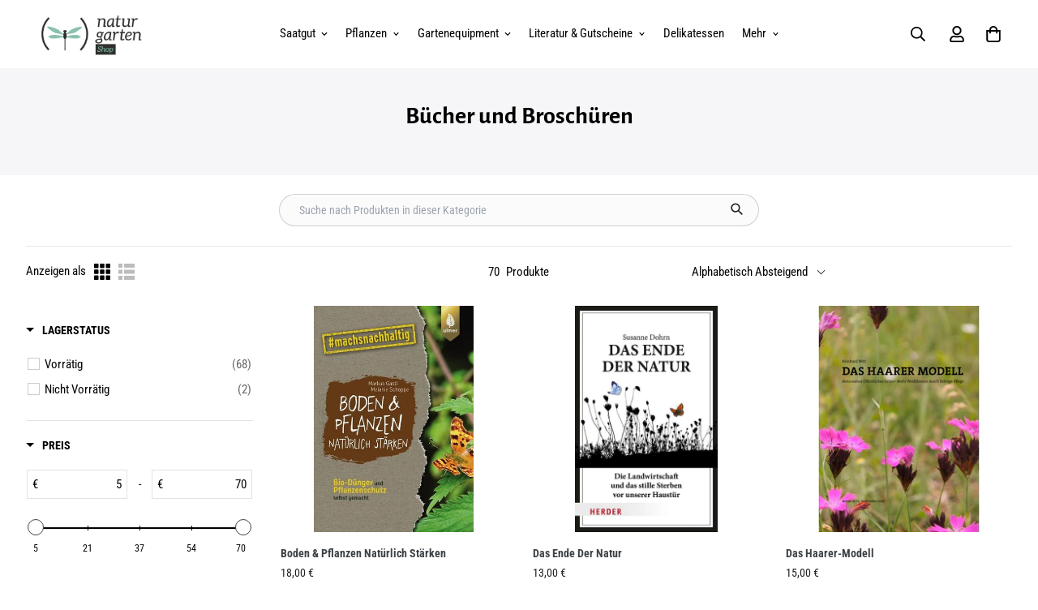

--- FILE ---
content_type: text/css
request_url: https://naturgartenshop.com/cdn/shop/t/32/assets/custom.css?v=92882763812827498431739866756
body_size: -679
content:


.sf-breadcrumb.w-full {
display:none;

}

.container {
margin-top: 70px;

}

--- FILE ---
content_type: text/javascript; charset=utf-8
request_url: https://services.mybcapps.com/bc-sf-filter/filter?t=1769770193400&_=pf&shop=naturgarten-shop.myshopify.com&page=1&limit=24&sort=title-ascending&display=grid&collection_scope=403006750972&tag=&product_available=false&variant_available=false&build_filter_tree=true&check_cache=true&sort_first=available&locale=de&sid=03e8ea2e-e736-4026-962a-f79cd0a612df&callback=BoostPFSFilterCallback&event_type=init
body_size: 22312
content:
/**/ typeof BoostPFSFilterCallback === 'function' && BoostPFSFilterCallback({"total_product":70,"total_collection":0,"total_page":0,"from_cache":false,"products":[{"body_html":" Müde, kraftlose Pflanzen? Krankes oder völlig zerfressenes Gemüse? Mineraldünger oder chemische Schädlingsbekämpfung zur Rettung? Das ist nicht zeitgemäß! Dieses Buch richtet einen ganzheitlichen Blick auf das Bodenleben, Insekten und viele weitere Bewohner deines Gartens, die alle miteinander vernetzt sind, sowie die Bedürfnisse deiner Pflanzen. Mach dich damit auf den Weg zum Gärtnern ohne Gift und belebe deinen Boden, unterstütze ihn durch Kompost, Mulch und kluge Anbaustrategien und fördere die natürliche Abwehr deiner Pflanzen durch Jauchen, Brühen und Pflanzenauszüge. Mit einfachen DIY-Projekten förderst du zusätzlich die natürlichen Gegenspieler von Schädlingen und bringst deinen Garten ins Gleichgewicht. Autor: Markus Gastl, Melanie Schoppe Erscheinungsjahr: 2022 Sprache: Deutsch Seiten: 128 Cover: Flexcover ISBN: 978-3-8186-1503-1 Kann vor Ort im Laden gekauft werden: Ja ","skus":["NGS-01-42"],"available":true,"created_at":"2023-01-13T14:08:54Z","review_count":0,"variants":[{"merged_options":["title:Default Title"],"inventory_quantity":-3,"image":null,"original_merged_options":["title:Default Title"],"compare_at_price":null,"inventory_management":null,"available":true,"weight":0,"title":"Default Title","inventory_policy":"deny","weight_unit":"kg","price":"18.00","id":44115422445820,"sku":"NGS-01-42","barcode":"978-3-8186-1503-1"}],"media":[],"title":"Boden & Pflanzen natürlich stärken","price_min":18,"images_info":[{"src":"https://cdn.shopify.com/s/files/1/0661/8818/1756/products/boden-pflanzen-natuerlich-staerken-taschenbuch-markus-gastl_0.jpg?v=1673619008","width":423,"alt":null,"id":31480287592700,"position":1,"height":600},{"src":"https://cdn.shopify.com/s/files/1/0661/8818/1756/products/boden-pflanzen-natuerlich-staerken-taschenbuch-markus-gastl_1.jpg?v=1673619008","width":600,"alt":null,"id":31480287559932,"position":2,"height":426},{"src":"https://cdn.shopify.com/s/files/1/0661/8818/1756/products/boden-pflanzen-natuerlich-staerken-taschenbuch-markus-gastl_2.jpg?v=1673619008","width":600,"alt":null,"id":31480287527164,"position":3,"height":426},{"src":"https://cdn.shopify.com/s/files/1/0661/8818/1756/products/boden-pflanzen-natuerlich-staerken-taschenbuch-markus-gastl_3.jpg?v=1673619008","width":600,"alt":null,"id":31480287396092,"position":4,"height":426},{"src":"https://cdn.shopify.com/s/files/1/0661/8818/1756/products/boden-pflanzen-natuerlich-staerken-taschenbuch-markus-gastl_4.jpg?v=1673619008","width":600,"alt":null,"id":31480287494396,"position":5,"height":426},{"src":"https://cdn.shopify.com/s/files/1/0661/8818/1756/products/boden-pflanzen-natuerlich-staerken-taschenbuch-markus-gastl_5.jpg?v=1673619008","width":600,"alt":null,"id":31480287461628,"position":6,"height":426},{"src":"https://cdn.shopify.com/s/files/1/0661/8818/1756/products/boden-pflanzen-natuerlich-staerken-taschenbuch-markus-gastl_6.jpg?v=1673619008","width":600,"alt":null,"id":31480287428860,"position":7,"height":426}],"review_ratings":0,"template_suffix":"","updated_at":"2025-11-26T15:23:50Z","collections":[{"template_suffix":"","handle":"7-manuell","id":403276988668,"sort_value":"3m","title":"Pflanzen (7% MwSt.)"},{"template_suffix":"","handle":"bucher-und-broschuren","id":403006750972,"sort_value":"008","title":"Bücher und Broschüren"},{"template_suffix":"","handle":"lesen-und-lernen","id":403166757116,"sort_value":"dn","title":"Lesen und Lernen"},{"template_suffix":"","handle":"bucher","id":403166822652,"sort_value":"008","title":"Bücher"},{"template_suffix":"","handle":"literatur-gutscheine","id":403166724348,"sort_value":"008","title":"Literatur & Gutscheine"},{"template_suffix":null,"handle":"globofilter-best-selling-products-index","id":403237634300,"sort_value":"3v","title":"Smart Products Filter Index - Do not delete"}],"vendor":"Verlag Eugen Ulmer","percent_sale_min":0,"best_selling_rank":999999,"html":{"theme_id":0,"value":""},"id":7985343496444,"published_at":"2023-01-13T14:08:56Z","rio_ratings":[],"images":{"1":"https://cdn.shopify.com/s/files/1/0661/8818/1756/products/boden-pflanzen-natuerlich-staerken-taschenbuch-markus-gastl_0.jpg?v=1673619008","2":"https://cdn.shopify.com/s/files/1/0661/8818/1756/products/boden-pflanzen-natuerlich-staerken-taschenbuch-markus-gastl_1.jpg?v=1673619008","3":"https://cdn.shopify.com/s/files/1/0661/8818/1756/products/boden-pflanzen-natuerlich-staerken-taschenbuch-markus-gastl_2.jpg?v=1673619008","4":"https://cdn.shopify.com/s/files/1/0661/8818/1756/products/boden-pflanzen-natuerlich-staerken-taschenbuch-markus-gastl_3.jpg?v=1673619008","5":"https://cdn.shopify.com/s/files/1/0661/8818/1756/products/boden-pflanzen-natuerlich-staerken-taschenbuch-markus-gastl_4.jpg?v=1673619008","6":"https://cdn.shopify.com/s/files/1/0661/8818/1756/products/boden-pflanzen-natuerlich-staerken-taschenbuch-markus-gastl_5.jpg?v=1673619008","7":"https://cdn.shopify.com/s/files/1/0661/8818/1756/products/boden-pflanzen-natuerlich-staerken-taschenbuch-markus-gastl_6.jpg?v=1673619008"},"options_with_values":[{"original_name":"title","values":[{"image":null,"title":"Default Title"}],"name":"title","label":"Title","position":1}],"handle":"boden-pflanzen-naturlich-starken","compare_at_price_min":null,"barcodes":["978-3-8186-1503-1"],"tags":["Bücher","Lesen & Lernen","Literatur & Gutscheine"],"published_scope":"web","metafields":[],"product_type":"Buch","locations":[],"position":null,"compare_at_price_max":null,"product_category":"Books","price_max":18},{"body_html":" In Deutschland ist die Natur doch noch in Ordnung? Wir Deutschen sind vorbildliche Naturschützer? Weit gefehlt. Zahllose Wiesen- und Ackerpflanzen, Insekten und Vögel gehörten bis vor wenigen Jahrzehnten ganz selbstverständlich zu unserer Landschaft. Heute sind viele von ihnen gefährdet oder schon verschwunden. Je mehr aus Bauern intensiv produzierende Landwirte wurden, desto stärker verödeten artenreiche Wiesen und Weiden zu Intensivgrünland und vielfältige Ackerlandschaften zu industriell bewirtschafteten Monokulturen. Statt dem Treiben Einhalt zu gebieten, fördert die Politik den Wahnsinn noch. So wird die Landwirtschaft vielerorts zur Totengräberin der biologischen Vielfalt. Susanne Dohrn zeigt den stillen, aber drastischen Verlust auf, der sich vor unserer Haustür abspielt, indem sie die bedrohten Lebensräume und ihre Bewohner eindrücklich beschreibt. Sie benennt die Beteiligten und stellt Beispiele einer naturverträglichen Landwirtschaft vor. Auflage: 1. Auflage 2018 Erstveröffentlichung: August 2017 Ausstattung: Broschur Format: 12,5 x 20,5 cm Seitenzahl: 272 Verlag: Herder ISBN: 978-3-451-03170-0 Kann vor Ort im Laden gekauft werden: Ja ","skus":["NGS-01-41"],"available":true,"created_at":"2022-10-25T10:53:53Z","review_count":0,"variants":[{"merged_options":["title:Default Title"],"inventory_quantity":-10,"image":null,"original_merged_options":["title:Default Title"],"compare_at_price":null,"inventory_management":null,"available":true,"weight":0,"title":"Default Title","inventory_policy":"deny","weight_unit":"kg","price":"13.00","id":43898233716988,"sku":"NGS-01-41","barcode":"978-3-451-03170-0"}],"media":[],"title":"Das Ende der Natur","price_min":13,"images_info":[{"src":"https://cdn.shopify.com/s/files/1/0661/8818/1756/products/e37174_4f33879d90964d07994d4aadf8263ff9_mv2.jpg?v=1666695234","width":500,"alt":null,"id":31109852299516,"position":1,"height":792}],"review_ratings":0,"template_suffix":"","updated_at":"2025-11-26T15:23:29Z","collections":[{"template_suffix":"","handle":"bucher-und-broschuren","id":403006750972,"sort_value":"09","title":"Bücher und Broschüren"},{"template_suffix":"","handle":"lesen-und-lernen","id":403166757116,"sort_value":"7e5","title":"Lesen und Lernen"},{"template_suffix":"","handle":"bucher","id":403166822652,"sort_value":"09","title":"Bücher"},{"template_suffix":"","handle":"literatur-gutscheine","id":403166724348,"sort_value":"09","title":"Literatur & Gutscheine"},{"template_suffix":"","handle":"7-manuell","id":403276988668,"sort_value":"47","title":"Pflanzen (7% MwSt.)"},{"template_suffix":null,"handle":"globofilter-best-selling-products-index","id":403237634300,"sort_value":"4s","title":"Smart Products Filter Index - Do not delete"}],"vendor":"Herder","percent_sale_min":0,"best_selling_rank":999999,"html":{"theme_id":0,"value":""},"id":7910479495420,"published_at":"2022-10-25T10:53:53Z","rio_ratings":[],"images":{"1":"https://cdn.shopify.com/s/files/1/0661/8818/1756/products/e37174_4f33879d90964d07994d4aadf8263ff9_mv2.jpg?v=1666695234"},"options_with_values":[{"original_name":"title","values":[{"image":null,"title":"Default Title"}],"name":"title","label":"Title","position":1}],"handle":"das-ende-der-natur","compare_at_price_min":null,"barcodes":["978-3-451-03170-0"],"tags":["7%","Bücher","Lesen & Lernen","Literatur & Gutscheine"],"published_scope":"web","metafields":[{"namespace":"custom","type":"single_line_text_field","value":"<p>Die Landwirtschaft und das stille Sterben vor unserer Haustür</p>","key":"latein"}],"product_type":"Buch","locations":[],"position":null,"compare_at_price_max":null,"product_category":"Books","price_max":13},{"body_html":" Lust auf mehr 900 % Wildblumen? Steigern auch Sie in nur 7 Jahren den Blumenanteil ihrer Wiese von unter 5 auf 50 %. Nur durch richtiges Mähen. Der Vergleich der Studien von 2010 und 2017 zeigt, wie es funktioniert. Die seit 1997 angelegten Blumenwiesen, Wildblumensäume und Wildsträucherhecken wurden in zwei Studien 2010 und erneut 2017 ausführlich bewertet: ästhetisch, ökologisch, pflegerisch. Der daran angepasste Pflegeplan brachte gewaltige Verbesserungen. Mehr hochwertige Flächen in kurzer Zeit! Die beste Wildblumensaatmischung hilft nichts, wenn die Pflege versagt. Pflege ist alles. Pflegen Sie schon richtig oder mähen sie bloß? Pflegen Sie richtig! Eine wichtige Hilfe für Kommunen. Außerdem für Planer, Umweltbeauftragte und Privatgärtner. Seiten: 80 Artikel-Nr.: 57344 Zustand: Neu Kann vor Ort im Laden gekauft werden: Ja ","skus":["57344"],"available":true,"created_at":"2022-10-25T10:53:49Z","review_count":0,"variants":[{"merged_options":["title:Default Title"],"inventory_quantity":-31,"image":null,"original_merged_options":["title:Default Title"],"compare_at_price":null,"inventory_management":null,"available":true,"weight":0,"title":"Default Title","inventory_policy":"deny","weight_unit":"kg","price":"15.00","id":43898233520380,"sku":"57344","barcode":""}],"media":[],"title":"Das Haarer-Modell","price_min":15,"images_info":[{"src":"https://cdn.shopify.com/s/files/1/0661/8818/1756/products/e37174_940bbe46d904413eab6105f6895b0cf3_mv2.jpg?v=1666695231","width":458,"alt":null,"id":31109852168444,"position":1,"height":458}],"review_ratings":0,"template_suffix":"","updated_at":"2025-11-26T15:23:29Z","collections":[{"template_suffix":"","handle":"bucher-und-broschuren","id":403006750972,"sort_value":"0i","title":"Bücher und Broschüren"},{"template_suffix":"","handle":"lesen-und-lernen","id":403166757116,"sort_value":"4j008","title":"Lesen und Lernen"},{"template_suffix":"","handle":"bucher","id":403166822652,"sort_value":"0j","title":"Bücher"},{"template_suffix":"","handle":"literatur-gutscheine","id":403166724348,"sort_value":"0i","title":"Literatur & Gutscheine"},{"template_suffix":"","handle":"7-manuell","id":403276988668,"sort_value":"49","title":"Pflanzen (7% MwSt.)"},{"template_suffix":"","handle":"broschuren","id":403166855420,"sort_value":"00009","title":"Broschüren"},{"template_suffix":null,"handle":"globofilter-best-selling-products-index","id":403237634300,"sort_value":"4t","title":"Smart Products Filter Index - Do not delete"}],"vendor":"Naturgarten Verlag","percent_sale_min":0,"best_selling_rank":999999,"html":{"theme_id":0,"value":""},"id":7910479429884,"published_at":"2022-10-25T10:53:49Z","rio_ratings":[],"images":{"1":"https://cdn.shopify.com/s/files/1/0661/8818/1756/products/e37174_940bbe46d904413eab6105f6895b0cf3_mv2.jpg?v=1666695231"},"options_with_values":[{"original_name":"title","values":[{"image":null,"title":"Default Title"}],"name":"title","label":"Title","position":1}],"handle":"das-haarer-modell","compare_at_price_min":null,"barcodes":[],"tags":["7%","Broschüren","Bücher","Lesen & Lernen","Literatur & Gutscheine"],"published_scope":"web","metafields":[{"namespace":"custom","type":"single_line_text_field","value":"<p>Das Haarer Modell. Naturnahes Öffentliches Grün. Mehr Wildblumen durch richtiges Mähen</p><p>&nbsp;</p>","key":"latein"}],"product_type":"Buch/Broschüre","locations":[],"position":null,"compare_at_price_max":null,"product_category":"Books","price_max":15},{"body_html":" Das beste, was es zum Thema je gegeben hat. Unglaubliche Fülle, unglaubliche Vielfalt. Ein Wahnsinnswerk. Nie wurden Sie schneller schlauer. Alles naturnahe geplant, gebaut, erhalten. Und auch gezeigt, was falsch laufen kannund gelaufen ist. Denn: Unsere Fehler brauchen Sie doch nicht machen! Sie doch nicht! Inhalte: Gabionen, Treppen, Bauen mit Wasser, Fassadenbegrünung, Dächer, Totholz, Naturnahe Spielbereiche, Bauwerke für Kinder und Jugendliche, Arbeitstechnik, Beispielprojekte. Großformat: 23,5 x 28,5 Seiten: 408 Praxisbeispiele: 136 Ideensammlungen: 12 Denkstücke: 22 Tabellen: 5 Fotos: 1724 Illustrationen: 25 Artikel-Nr.: 57313-2 Zustand: Neu Kann vor Ort im Laden gekauft werden: Ja ","skus":["57313-2"],"available":true,"created_at":"2022-12-12T15:15:22Z","review_count":0,"variants":[{"merged_options":["title:Default Title"],"inventory_quantity":-42,"image":null,"original_merged_options":["title:Default Title"],"compare_at_price":null,"inventory_management":null,"available":true,"weight":2,"title":"Default Title","inventory_policy":"deny","weight_unit":"kg","price":"54.95","id":44053074084092,"sku":"57313-2","barcode":""}],"media":[],"title":"Das Naturgarten-Bau-Buch II","price_min":54.95,"images_info":[{"src":"https://cdn.shopify.com/s/files/1/0661/8818/1756/products/naturgarten-bau-buch-II.jpg?v=1670858253","width":458,"alt":null,"id":31346125570300,"position":1,"height":458}],"review_ratings":0,"template_suffix":"","updated_at":"2025-11-26T15:23:49Z","collections":[{"template_suffix":"","handle":"7-manuell","id":403276988668,"sort_value":"4d","title":"Pflanzen (7% MwSt.)"},{"template_suffix":"","handle":"bucher-und-broschuren","id":403006750972,"sort_value":"1","title":"Bücher und Broschüren"},{"template_suffix":"","handle":"lesen-und-lernen","id":403166757116,"sort_value":"2g","title":"Lesen und Lernen"},{"template_suffix":"","handle":"bucher","id":403166822652,"sort_value":"1","title":"Bücher"},{"template_suffix":"","handle":"literatur-gutscheine","id":403166724348,"sort_value":"1","title":"Literatur & Gutscheine"},{"template_suffix":null,"handle":"globofilter-best-selling-products-index","id":403237634300,"sort_value":"4x","title":"Smart Products Filter Index - Do not delete"}],"vendor":"Naturgarten Verlag","percent_sale_min":0,"best_selling_rank":999999,"html":{"theme_id":0,"value":""},"id":7966607442172,"published_at":"2022-12-12T15:15:22Z","rio_ratings":[],"images":{"1":"https://cdn.shopify.com/s/files/1/0661/8818/1756/products/naturgarten-bau-buch-II.jpg?v=1670858253"},"options_with_values":[{"original_name":"title","values":[{"image":null,"title":"Default Title"}],"name":"title","label":"Title","position":1}],"weight_min":2000,"handle":"das-naturgarten-bau-buch-ii","compare_at_price_min":null,"barcodes":[],"tags":["7%","Bücher","Lesen & Lernen","Literatur & Gutscheine"],"published_scope":"web","metafields":[{"namespace":"custom","type":"single_line_text_field","value":"<p>Band&nbsp;2.</p>","key":"latein"}],"product_type":"Buch","weight_max":2000,"locations":[],"position":null,"compare_at_price_max":null,"product_category":"Books","price_max":54.95},{"body_html":" Endlich da. Das lange Warten hat sich gelohnt: Statt einem sind es nun gleich zwei Bände, die nur zusammen verkauft werden. Die 5. Auflage ist besser denn je. Über 35 Jahre Erfahrung mit Wildpflanzen stecken in diesem Werk ... Seitenvorschau ... auf 37 Seiten. Viele neue Arten wurden ausprobiert. Langzeiterkenntnisse, Pflanzbeispiele für alle Standorte, ausführliche Tabellen. Kapitel über Wildblumen, Gräser, Farne, Kleingehölze, Zwiebeln und Kletterpflanzen, über den Klimawandel. Ganz viel Neues zur ökologischen Bedeutung für Tiere. Tier-Pflanzen und Super-Tierpflanzen. Dauerbewuchs für Balkonkästen, Terrassenkübel und Töpfe im Garten. Kinderleicht, kostengünstig, zeitsparend. Erfolgreiches Gärtnern mit heimischen Arten. Naturschutz im Wildblumenkasten. Das Buch fasst das gegenwärtige Wissen zusammen und macht Mut für neue Experimente. Für alle, die auf kleinstem Raum naturgärtnern wollen. Nutzen Sie Mengenpreise bei Abnahme mehrerer Exemplare. 808 Seiten, über 1300 Fotos. Viele Tabellen mit allen Topf-Arten.. Seiten: 808 Seiten (in zwei dicken Bänden) Autorin: Reinhard Witt Cover: Hardcover Kann vor Ort im Laden gekauft werden: Ja ","skus":["10488"],"available":true,"created_at":"2022-10-25T10:53:42Z","review_count":0,"variants":[{"merged_options":["title:Default Title"],"inventory_quantity":-123,"image":null,"original_merged_options":["title:Default Title"],"compare_at_price":null,"inventory_management":null,"available":true,"weight":2,"title":"Default Title","inventory_policy":"deny","weight_unit":"kg","price":"49.90","id":43898233028860,"sku":"10488","barcode":""}],"media":[],"title":"Das Wildpflanzen-Topf-Buch I + II","price_min":49.9,"images_info":[{"src":"https://cdn.shopify.com/s/files/1/0661/8818/1756/files/topfbuch-band1und2-web.jpg?v=1685046020","width":425,"alt":null,"id":43583876432208,"position":1,"height":600}],"review_ratings":0,"template_suffix":"","updated_at":"2025-11-26T15:23:29Z","collections":[{"template_suffix":"","handle":"bucher-und-broschuren","id":403006750972,"sort_value":"1a","title":"Bücher und Broschüren"},{"template_suffix":"","handle":"lesen-und-lernen","id":403166757116,"sort_value":"1","title":"Lesen und Lernen"},{"template_suffix":"","handle":"bucher","id":403166822652,"sort_value":"1b","title":"Bücher"},{"template_suffix":"","handle":"literatur-gutscheine","id":403166724348,"sort_value":"1a","title":"Literatur & Gutscheine"},{"template_suffix":"","handle":"7-manuell","id":403276988668,"sort_value":"4g","title":"Pflanzen (7% MwSt.)"},{"template_suffix":"","handle":"startseite-featured-books","id":404271857916,"sort_value":"6","title":"Literaturempfehlungen"},{"template_suffix":null,"handle":"globofilter-best-selling-products-index","id":403237634300,"sort_value":"4z","title":"Smart Products Filter Index - Do not delete"}],"vendor":"Naturgarten Verlag","percent_sale_min":0,"best_selling_rank":999999,"html":{"theme_id":0,"value":""},"id":7910479134972,"published_at":"2022-10-25T10:53:42Z","rio_ratings":[],"images":{"1":"https://cdn.shopify.com/s/files/1/0661/8818/1756/files/topfbuch-band1und2-web.jpg?v=1685046020"},"options_with_values":[{"original_name":"title","values":[{"image":null,"title":"Default Title"}],"name":"title","label":"Title","position":1}],"weight_min":2000,"handle":"das-wildpflanzen-topf-buch-i-ii","compare_at_price_min":null,"barcodes":[],"tags":["7%","Bücher","Lesen & Lernen","Literatur & Gutscheine"],"published_scope":"web","metafields":[{"namespace":"custom","type":"single_line_text_field","value":"<p>30 Jahre Erfahrung mit Wildpflanzen stecken in diesem Buch. Noch mehr Seiten, noch mehr Beispiele. Jetzt in der 5. Auflage als Doppelband!","key":"latein"}],"product_type":"Buch","weight_max":2000,"locations":[],"position":null,"compare_at_price_max":null,"product_category":"Print Books","price_max":49.9},{"body_html":" Wenn ihr die Welt entdecken wollt, müsst ihr nicht weit fahren, nur genau hinsehen! Das Thema Familiengarten ist gerade in der momentan unübersichtlichen Zeit aktueller denn je. Ein Rückzugs- und Erlebnisort für jung und nicht mehr ganz so jung soll er sein. Raum für Ruhe, Gemeinschaft und Spiel möge er bieten und noch vieles mehr. Wir alle sehnen uns wohl gerade nach einem kleinen Refugium der Harmonie und Sicherheit in unruhigen Zeiten. Doch besucht man Neubaugebiete und neuere Siedlungen, erscheint die Ratlosigkeit bei der Gestaltung förmlich greifbar: Von der Außenwelt möglichst abgeschottete Gärten werden mit immer gleichem Inventar ausgestattet, vermeintlich pflegeleicht, kontrollierbar – und dabei unsäglich monoton und steril. Diese modernen Einheitsgärten verbreiten sich wie Krebsgeschwüre rasant bis in die letzten noch ländlich geprägten Dörfer. Dabei verliert nicht nur die Natur, es verlieren auch die Menschen, die – jeglicher Sinnlichkeit beraubt – in einer Kunstwelt des Konsums gefangen sind. Das Gärtnern wird zur Gartenarbeit: vom einst durchaus willkommenen, körperlichen und seelischen Ausgleich zur lästigen Pflicht, die es durch technische Spielereien zu vermeiden gilt. Dringend benötigte Bewegung verschafft man sich lieber auf dem computergesteuerten Heimtrainer mit eingeblendetem Landschaftsvideo. Dabei tut es – gerade in unserer recht automatisierten und digitalen Lebenswelt – doch so gut, sich immer wieder buchstäblich zu „erden“ und mit allen Sinnen ins große Netzwerk des Lebens einzutauchen. Trauen wir uns also wieder mehr Kreativität, Improvisation und Veränderung zu. Gestalten wir lebendige Lebensräume für Mensch und Natur, die Kinder wie Erwachsene berühren und inspirieren. Schenken wir unseren Kindern (und uns selbst) Schmetterlinge, Käfer, Regenwürmer, wogendes Gras, buntes Herbstlaub, Sand und Matsch zwischen den Zehen. Nichts ist statisch, aus Kleinkindern werden Jugendliche, aus Jugendliche Erwachsene und aus den Erwachsenen Seniorinnen und Senioren mit ganz eigenen Bedürfnissen. Alles ist Veränderung: Der Garten lebt wächst und entwickelt sich mit seinen Nutzer*innen. Einige Anregungen für solche sinnlichen Familiengärten habe ich – ohne Anspruch auf Vollständigkeit – in diesem Heft für euch zusammengetragen. Hier wird es nur am Rande um die Anlage, bauliche Ausführung oder bestmögliche Pflanzenauswahl eines Gartens für Generationen oder Gemeinschaften gehen. Vielmehr schauen wir darauf, was Naturgärten alles leisten können, wenn es darum geht, verschiedenste Bedürfnisse unter einen Hut zu bringen. Denn keine andere Art des Gärtnerns ist besser dazu geeignet, flexibel auf wechselnde Nutzungen einzugehen, wie die Naturgartenphilosophie. Dynamik und Anpassung an die vorherrschenden Gegebenheiten sind hier sowieso Grundprinzipien. Lasst euch inspirieren und der Phantasie Flügel wachsen. Raus ins Grüne und hinein ins pralle Leben! Let it blüh! Eure Birgit Artikel-Nr.: 202405 Autorin: Birgit Helbig - NaturGarten e.V. Umfang: 67 Seiten Herausgeber: Naturgarten e.V. Kann vor Ort im Laden gekauft werden: Ja ","skus":["202503"],"available":true,"created_at":"2025-09-18T14:16:21Z","review_count":0,"variants":[{"merged_options":["title:Default Title"],"inventory_quantity":-2,"image":null,"original_merged_options":["title:Default Title"],"compare_at_price":null,"inventory_management":null,"available":true,"weight":199,"title":"Default Title","inventory_policy":"deny","weight_unit":"g","price":"9.50","id":52072019788112,"sku":"202503","barcode":null}],"media":[],"title":"Der naturnahe Familiengarten","price_min":9.5,"images_info":[{"src":"https://cdn.shopify.com/s/files/1/0661/8818/1756/files/Titel202503_1920x1920_44b8446c-acb9-4e70-815f-0a17daacdb8a.jpg?v=1758205023","width":756,"alt":null,"id":51761441603920,"position":1,"height":1074},{"src":"https://cdn.shopify.com/s/files/1/0661/8818/1756/files/2.Seite_1920x1920_3b0005f1-f41e-4ca7-9545-f36287e7ef78.jpg?v=1758205024","width":1334,"alt":null,"id":51761441636688,"position":2,"height":1920},{"src":"https://cdn.shopify.com/s/files/1/0661/8818/1756/files/3.Seite_1920x1920_38050c94-d563-4bb7-93ff-8e53b3d9cab6.jpg?v=1758205024","width":1358,"alt":null,"id":51761441669456,"position":3,"height":1920},{"src":"https://cdn.shopify.com/s/files/1/0661/8818/1756/files/4.Seite_1920x1920_3ac86879-98e1-47ba-bb52-d7169d73276c.jpg?v=1758205024","width":1383,"alt":null,"id":51761441702224,"position":4,"height":1920},{"src":"https://cdn.shopify.com/s/files/1/0661/8818/1756/files/5.Seite_1920x1920_7715f3eb-cd24-4723-91c1-fae9e500473c.jpg?v=1758205024","width":1358,"alt":null,"id":51761441734992,"position":5,"height":1920}],"review_ratings":0,"template_suffix":"","updated_at":"2025-11-26T15:24:04Z","collections":[{"template_suffix":"","handle":"broschuren","id":403166855420,"sort_value":"000098","title":"Broschüren"},{"template_suffix":"","handle":"7-manuell","id":403276988668,"sort_value":"4g00z","title":"Pflanzen (7% MwSt.)"},{"template_suffix":"","handle":"bucher-und-broschuren","id":403006750972,"sort_value":"1a07","title":"Bücher und Broschüren"},{"template_suffix":"","handle":"lesen-und-lernen","id":403166757116,"sort_value":"81m","title":"Lesen und Lernen"},{"template_suffix":"","handle":"literatur-gutscheine","id":403166724348,"sort_value":"1a07","title":"Literatur & Gutscheine"},{"template_suffix":"","handle":"startseite-featured-books","id":404271857916,"sort_value":"cn","title":"Literaturempfehlungen"},{"template_suffix":"","handle":"neu-im-sortiment-bestseller","id":611795894608,"sort_value":"9","title":"Neu im Sortiment & Bestseller"}],"vendor":"Naturgarten e.V.","percent_sale_min":0,"best_selling_rank":999999,"html":{"theme_id":0,"value":""},"id":10259809239376,"published_at":"2025-09-18T15:25:01Z","rio_ratings":[],"images":{"1":"https://cdn.shopify.com/s/files/1/0661/8818/1756/files/Titel202503_1920x1920_44b8446c-acb9-4e70-815f-0a17daacdb8a.jpg?v=1758205023","2":"https://cdn.shopify.com/s/files/1/0661/8818/1756/files/2.Seite_1920x1920_3b0005f1-f41e-4ca7-9545-f36287e7ef78.jpg?v=1758205024","3":"https://cdn.shopify.com/s/files/1/0661/8818/1756/files/3.Seite_1920x1920_38050c94-d563-4bb7-93ff-8e53b3d9cab6.jpg?v=1758205024","4":"https://cdn.shopify.com/s/files/1/0661/8818/1756/files/4.Seite_1920x1920_3ac86879-98e1-47ba-bb52-d7169d73276c.jpg?v=1758205024","5":"https://cdn.shopify.com/s/files/1/0661/8818/1756/files/5.Seite_1920x1920_7715f3eb-cd24-4723-91c1-fae9e500473c.jpg?v=1758205024"},"options_with_values":[{"original_name":"title","values":[{"image":null,"title":"Default Title"}],"name":"title","label":"Title","position":1}],"weight_min":199,"handle":"der-naturnahe-familiengarten","compare_at_price_min":null,"barcodes":[],"tags":["7%","Bestseller & Neu","Broschüren","Lesen & Lernen","Literatur & Gutscheine","tag__new_NEU"],"published_scope":"web","metafields":[{"namespace":"custom","type":"single_line_text_field","value":"Natur&Garten 3/2025","key":"latein"}],"product_type":"Buch/Broschüre","weight_max":199,"locations":[],"position":null,"compare_at_price_max":null,"product_category":"Consumer Magazines","price_max":9.5},{"body_html":" In den letzten Jahren erlebte das Kleingartenwesen eine kleine Renaissance. Das verstaubte Spießerimage ist zwar noch nicht komplett abgelegt, aber viele Vereine erhielten jede Menge neuer Mitglieder und können sich vor Interessierten kaum retten. Doch ein neuer Wind stößt nicht immer gleich auf Beifall und alte Denkmuster halten sich erstaunlich hartnäckig. Vielen Menschen ist auch nicht klar, was im Kleingartenwesen doch alles möglich ist, und befürchten, ohne Gartenzwerge auf dem englischen Rasen, hinter der akkurat geschnittenen Hecke droht ein Ausschluss aus dem Verein Damit das naturnahe Gärtnern und damit ein aktiver Beitrag für den Natur- und Artenschutz noch mehr in die Vereine einzieht, weniger Gegenwind erhält und Interessierte besser verstehen, wie das Kleingartenwesen funktioniert, haben wir dieses Heft erstellt. Aber auch für all jene, die nicht zu den Schrebergärtner*innen zählen, ist das Magazin voll mit interessanten Themen über das Naturgärtnern hinaus: die Permakultur mit ihren 12 Prinzipien für jede Lebenslage, Boden- und Pflanzenschutz, Mischkultur und Fruchtwechsel, viele Ideen zum Sichtschutz… Artikel-Nr.: 202301 Autor: Joschka Meyer Umfang: 76 Seiten Herausgeber: Naturgarten e.V. Kann vor Ort im Laden gekauft werden: Ja ","skus":["202301"],"available":true,"created_at":"2025-06-14T09:24:55Z","review_count":0,"variants":[{"merged_options":["title:Default Title"],"inventory_quantity":-10,"image":null,"original_merged_options":["title:Default Title"],"compare_at_price":null,"inventory_management":null,"available":true,"weight":240,"title":"Default Title","inventory_policy":"deny","weight_unit":"g","price":"9.50","id":51525096800592,"sku":"202301","barcode":null}],"media":[],"title":"Der naturnahe Kleingarten","price_min":9.5,"images_info":[{"src":"https://cdn.shopify.com/s/files/1/0661/8818/1756/files/Kleingarten_1.jpg?v=1749893738","width":905,"alt":null,"id":50698479468880,"position":1,"height":1280},{"src":"https://cdn.shopify.com/s/files/1/0661/8818/1756/files/kleingarten_2.jpg?v=1749893738","width":905,"alt":null,"id":50698479501648,"position":2,"height":1280},{"src":"https://cdn.shopify.com/s/files/1/0661/8818/1756/files/kleingarten_3.jpg?v=1749893737","width":905,"alt":null,"id":50698479534416,"position":3,"height":1280},{"src":"https://cdn.shopify.com/s/files/1/0661/8818/1756/files/kleingarten_4.jpg?v=1749893738","width":905,"alt":null,"id":50698479567184,"position":4,"height":1280}],"review_ratings":0,"template_suffix":"","updated_at":"2025-11-26T15:24:03Z","collections":[{"template_suffix":"","handle":"broschuren","id":403166855420,"sort_value":"0000i","title":"Broschüren"},{"template_suffix":"","handle":"7-manuell","id":403276988668,"sort_value":"4g1","title":"Pflanzen (7% MwSt.)"},{"template_suffix":"","handle":"bucher-und-broschuren","id":403006750972,"sort_value":"1a8","title":"Bücher und Broschüren"},{"template_suffix":"","handle":"lesen-und-lernen","id":403166757116,"sort_value":"7e08","title":"Lesen und Lernen"},{"template_suffix":"","handle":"literatur-gutscheine","id":403166724348,"sort_value":"1a8","title":"Literatur & Gutscheine"},{"template_suffix":"","handle":"startseite-featured-books","id":404271857916,"sort_value":"c","title":"Literaturempfehlungen"}],"vendor":"Naturgarten e.V.","percent_sale_min":0,"best_selling_rank":999999,"html":{"theme_id":0,"value":""},"id":10115848339792,"published_at":"2025-06-14T09:36:00Z","rio_ratings":[],"images":{"1":"https://cdn.shopify.com/s/files/1/0661/8818/1756/files/Kleingarten_1.jpg?v=1749893738","2":"https://cdn.shopify.com/s/files/1/0661/8818/1756/files/kleingarten_2.jpg?v=1749893738","3":"https://cdn.shopify.com/s/files/1/0661/8818/1756/files/kleingarten_3.jpg?v=1749893737","4":"https://cdn.shopify.com/s/files/1/0661/8818/1756/files/kleingarten_4.jpg?v=1749893738"},"options_with_values":[{"original_name":"title","values":[{"image":null,"title":"Default Title"}],"name":"title","label":"Title","position":1}],"weight_min":240,"handle":"der-naturnahe-kleingarten","compare_at_price_min":null,"barcodes":[],"tags":["7%","Broschüren","Lesen & Lernen","Literatur & Gutscheine"],"published_scope":"web","metafields":[{"namespace":"custom","type":"single_line_text_field","value":"Natur&Garten 1/2023","key":"latein"}],"product_type":"Buch/Broschüre","weight_max":240,"locations":[],"position":null,"compare_at_price_max":null,"product_category":"Books","price_max":9.5},{"body_html":" \"Schneiden oder nicht schneiden?\" Obstbäume, Rosen, Wildgehölze und mehr, das ist im Garten oft die Frage. \"So wenig wie möglich und so viel wie nötig\", lautet darauf die Antwort von Ulrike Aufderheide. Die Naturgartenexpertin zeigt zunächst, wie ein Garten so geplant werden kann, dass nur ein Minimum an Schnittmaßnahmen nötig ist. Wichtige Pflegearbeiten wie der Obstbaumschnitt oder der Rückschnitt von Rosen, Ziergehölzen und Stauden werden mit Hilfe genauer Abbildungen erklärt. Informationen über die Wachstumsregulation und Wundheilung der Pflanzen helfen dabei, schonend zu schneiden, das beste Werkzeug und den richtigen Zeitpunkt zum Schneiden auszuwählen. Die Profitipps machen es leicht, Fruchtbildung oder Blütenfülle, aber auch Nahrungsangebote und Quartiere für Vögel, Insekten oder Igel gezielt zu fördern. Auch Stockhieb und Heckenknicks werden beschrieben. Durch diese radikal erscheinenden Maßnahmen werden wertvolle Lebensräume geschaffen und erhalten. Das Buch hilft, Apfelbaum, Duftrose, Buchs &amp; Co. zu verstehen und selbst zu entscheiden, wie geschnitten werden sollte und wo es nicht nötig ist. Seiten: 198 Seiten Autorin: Ulrike Aufderheide Format: 14 cm × 21,5 cm Illustrationen: Margret Schneevoigt Cover: Hardcover ISBN 978-3-89566-320-8 Kann vor Ort im Laden gekauft werden: Ja ","skus":["NGS-01-04"],"available":true,"created_at":"2022-10-25T10:53:38Z","review_count":0,"variants":[{"merged_options":["title:Default Title"],"inventory_quantity":-26,"image":null,"original_merged_options":["title:Default Title"],"compare_at_price":null,"inventory_management":null,"available":true,"weight":0,"title":"Default Title","inventory_policy":"deny","weight_unit":"kg","price":"19.90","id":43898232799484,"sku":"NGS-01-04","barcode":"978-3-89566-320-8"}],"media":[],"title":"Der Sanfte Schnitt","price_min":19.9,"images_info":[{"src":"https://cdn.shopify.com/s/files/1/0661/8818/1756/products/e37174_f2746c1cdc534463a1f6cb65d232ae67_mv2.jpg?v=1666695219","width":834,"alt":null,"id":31109851644156,"position":1,"height":1280}],"review_ratings":0,"template_suffix":"","updated_at":"2025-11-26T15:23:29Z","collections":[{"template_suffix":"","handle":"bucher-und-broschuren","id":403006750972,"sort_value":"1j","title":"Bücher und Broschüren"},{"template_suffix":"","handle":"lesen-und-lernen","id":403166757116,"sort_value":"4q6","title":"Lesen und Lernen"},{"template_suffix":"","handle":"bucher","id":403166822652,"sort_value":"1l","title":"Bücher"},{"template_suffix":"","handle":"literatur-gutscheine","id":403166724348,"sort_value":"1j","title":"Literatur & Gutscheine"},{"template_suffix":"","handle":"7-manuell","id":403276988668,"sort_value":"4i","title":"Pflanzen (7% MwSt.)"},{"template_suffix":null,"handle":"globofilter-best-selling-products-index","id":403237634300,"sort_value":"5","title":"Smart Products Filter Index - Do not delete"}],"vendor":"pala Verlag","percent_sale_min":0,"best_selling_rank":999999,"html":{"theme_id":0,"value":""},"id":7910479036668,"published_at":"2022-10-25T10:53:38Z","rio_ratings":[],"images":{"1":"https://cdn.shopify.com/s/files/1/0661/8818/1756/products/e37174_f2746c1cdc534463a1f6cb65d232ae67_mv2.jpg?v=1666695219"},"options_with_values":[{"original_name":"title","values":[{"image":null,"title":"Default Title"}],"name":"title","label":"Title","position":1}],"handle":"der-sanfte-schnitt","compare_at_price_min":null,"barcodes":["978-3-89566-320-8"],"tags":["7%","Bücher","Lesen & Lernen","Literatur & Gutscheine"],"published_scope":"web","metafields":[{"namespace":"custom","type":"single_line_text_field","value":"<p>Schonend schneiden im Naturgarten</p>","key":"latein"}],"product_type":"Buch","locations":[],"position":null,"compare_at_price_max":null,"product_category":"Books","price_max":19.9},{"body_html":" Nichts für Stubenhocker: Das Buch lädt dazu ein, den Familiengarten in einen Ort voller Abenteuer und Spielfreude zu verwandeln. Schritt für Schritt entstehen dank detaillierter Bauanleitungen, Gartenpläne und kreativer Ideen naturnahe Erlebnisräume. Alle Gestaltungsvorschläge setzen auf natürliche Materialien und stellen das spontane Spiel in den Vordergrund. Anders als vorgefertigte Spielgeräte fördern die selbst gebauten »Spielplätze« mit Wackelsteg, Wasserspielplatz oder Kletterparcour den kindlichen Forschungsdrang, die freie Bewegung und die Fantasie. Mit jedem Tier und jeder Pflanze, die in den Garten Einzug halten, wächst das Naturverständnis, es entwickeln sich Empathie und emotionale Bindungsfähigkeit. Naschplatz oder Gummibärchenspirale lassen die Kinder mit allen Sinnen genießen, im Spielgebüsch oder Baumhaus sind sie ungestört und abgeschirmt von der Erwachsenenwelt. So wird der Garten zum Lieblingsort für die ganze Familie – mit gesunden und glücklichen Kindern. Seiten: 160 Autorin: Irmela Erckenbrecht, Rainer Lutter Format: 17 cm × 24,5 cm Illustrationen: Margret Schneevoigt Cover: Hardcover ISBN 978-3-89566-313-0 Kann vor Ort im Laden gekauft werden: Ja ","skus":["NGS-01-05"],"available":true,"created_at":"2025-01-17T09:45:06Z","review_count":0,"variants":[{"merged_options":["title:Default Title"],"inventory_quantity":-3,"image":null,"original_merged_options":["title:Default Title"],"compare_at_price":null,"inventory_management":null,"available":true,"weight":0,"title":"Default Title","inventory_policy":"deny","weight_unit":"kg","price":"22.00","id":49671786627408,"sku":"NGS-01-05","barcode":"978-3-89566-313-0"}],"media":[],"title":"Der Spielgarten","price_min":22,"images_info":[{"src":"https://cdn.shopify.com/s/files/1/0661/8818/1756/products/e37174_95299766598f456c94fd2d819b29accd_mv2.jpg?v=1666695216","width":904,"alt":null,"id":31109851021564,"position":1,"height":1280}],"review_ratings":0,"template_suffix":"","updated_at":"2025-11-26T15:23:59Z","collections":[{"template_suffix":"","handle":"7-manuell","id":403276988668,"sort_value":"4k1","title":"Pflanzen (7% MwSt.)"},{"template_suffix":"","handle":"bucher-und-broschuren","id":403006750972,"sort_value":"1s7","title":"Bücher und Broschüren"},{"template_suffix":"","handle":"lesen-und-lernen","id":403166757116,"sort_value":"9a6","title":"Lesen und Lernen"},{"template_suffix":"","handle":"bucher","id":403166822652,"sort_value":"1vi","title":"Bücher"},{"template_suffix":"","handle":"literatur-gutscheine","id":403166724348,"sort_value":"1s7","title":"Literatur & Gutscheine"},{"template_suffix":null,"handle":"globofilter-best-selling-products-index","id":403237634300,"sort_value":"52","title":"Smart Products Filter Index - Do not delete"}],"vendor":"pala Verlag","percent_sale_min":0,"best_selling_rank":999999,"html":{"theme_id":0,"value":""},"id":9732725932368,"published_at":"2025-01-17T10:11:43Z","rio_ratings":[],"images":{"1":"https://cdn.shopify.com/s/files/1/0661/8818/1756/products/e37174_95299766598f456c94fd2d819b29accd_mv2.jpg?v=1666695216"},"options_with_values":[{"original_name":"title","values":[{"image":null,"title":"Default Title"}],"name":"title","label":"Title","position":1}],"handle":"der-spielgarten-kopie","compare_at_price_min":null,"barcodes":["978-3-89566-313-0"],"tags":["7%","Bücher","Lesen & Lernen","Literatur & Gutscheine"],"published_scope":"web","metafields":[{"namespace":"custom","type":"single_line_text_field","value":"<p>Bewegen - Verstecken - Entdecken:&nbsp;Naturnahe Erlebnisräume für Kinder im Garten</p>","key":"latein"}],"product_type":"Buch","locations":[],"position":null,"compare_at_price_max":null,"product_category":"Books","price_max":22},{"body_html":" Die Geschichte dreht sich um ein ungeduldiges Fräulein, dem während des Spaziergangs mit Ihrem Hund, eine kleine Raupe begegnet. Sie hilft ihr geschützt aufzuwachsen, sich zu verpuppen und entlässt den frisch geschlüpften Schmetterling in die Freiheit. Verzückt vor Glück gelobt das ungeduldige Fräulein feierlich: „Mein lieber Schmetterling, ich werde der Natur ab heute helfen! Ich werde viel lernen und künftig mit all meiner Kraft dafür kämpfen, dass euer Leben leichter wird und deine Kinder eine Zukunft haben.“ Aus diesem Versprechen entstand nicht nur der \"Hortus Papilionum\", sondern auch dieses zauberhafte Kinderbuch. Liebevoll mit Aquarellen bebildert erklärt es ein Wunder der Natur und inspiriert Kinder, mehr Natur im eigenen Garten zu fördern. Es ist anzumerken, dass das Kinderbuch als Non-Profit-Projekt entstanden ist. Übrigens: Der Erlös fließt vollumfänglich in die Projekte der Lebensinseln. Auf dass die Welt jeden Tag ein bisschen besser wird ! Als ideale Ergänzung zu diesem Büchlein empfehlen sich die Lebensraum Garten Broschüren von Daniel Jakumeit. Randvoll mit praktischen Ideen für mehr Natur im Garten: Die Minitipp-Broschüren. Auch als Set mit \"Minitipps Lebensraum Garten Teil 1\" von Daniel Jakumeit erhältlich! Artikel-Nr.: WUW-01-01 Zustand: Neu Seiten: 24 Format: 21 x 21 cm Kann vor Ort im Laden gekauft werden: Ja ","skus":["WUW-01-01"],"available":true,"created_at":"2022-10-25T10:53:28Z","review_count":0,"variants":[{"merged_options":["title:Default Title"],"inventory_quantity":-19,"image":null,"original_merged_options":["title:Default Title"],"compare_at_price":null,"inventory_management":null,"available":true,"weight":0,"title":"Default Title","inventory_policy":"deny","weight_unit":"kg","price":"6.50","id":43898232144124,"sku":"WUW-01-01","barcode":""}],"media":[],"title":"Der Zauber des wilden Gartens","price_min":6.5,"images_info":[{"src":"https://cdn.shopify.com/s/files/1/0661/8818/1756/products/e37174_eb31f83cfe184d50aaf7bee078f4ac6f_mv2.jpg?v=1666695212","width":1608,"alt":null,"id":31109850595580,"position":1,"height":1252},{"src":"https://cdn.shopify.com/s/files/1/0661/8818/1756/products/e37174_2beda640b51c484983849d6fec5dabc5_mv2.jpg?v=1666695212","width":961,"alt":null,"id":31109850628348,"position":2,"height":949},{"src":"https://cdn.shopify.com/s/files/1/0661/8818/1756/products/e37174_eacb97374f104bb8a44fb5c4a9d0fe69_mv2.jpg?v=1666695212","width":1820,"alt":null,"id":31109850661116,"position":3,"height":910},{"src":"https://cdn.shopify.com/s/files/1/0661/8818/1756/products/e37174_d391fcb63c02498086e1aa835c9c7c32_mv2.jpg?v=1666695212","width":1820,"alt":null,"id":31109850693884,"position":4,"height":910}],"review_ratings":0,"template_suffix":"","updated_at":"2025-11-26T15:23:29Z","collections":[{"template_suffix":"","handle":"bucher-und-broschuren","id":403006750972,"sort_value":"2","title":"Bücher und Broschüren"},{"template_suffix":"","handle":"lesen-und-lernen","id":403166757116,"sort_value":"5a","title":"Lesen und Lernen"},{"template_suffix":"","handle":"literatur-gutscheine","id":403166724348,"sort_value":"2","title":"Literatur & Gutscheine"},{"template_suffix":"","handle":"7-manuell","id":403276988668,"sort_value":"4m","title":"Pflanzen (7% MwSt.)"},{"template_suffix":"","handle":"broschuren","id":403166855420,"sort_value":"000a","title":"Broschüren"},{"template_suffix":null,"handle":"globofilter-best-selling-products-index","id":403237634300,"sort_value":"53","title":"Smart Products Filter Index - Do not delete"}],"vendor":"Naturgarten-Shop","percent_sale_min":0,"best_selling_rank":999999,"html":{"theme_id":0,"value":""},"id":7910478741756,"published_at":"2022-10-25T10:53:28Z","rio_ratings":[],"images":{"1":"https://cdn.shopify.com/s/files/1/0661/8818/1756/products/e37174_eb31f83cfe184d50aaf7bee078f4ac6f_mv2.jpg?v=1666695212","2":"https://cdn.shopify.com/s/files/1/0661/8818/1756/products/e37174_2beda640b51c484983849d6fec5dabc5_mv2.jpg?v=1666695212","3":"https://cdn.shopify.com/s/files/1/0661/8818/1756/products/e37174_eacb97374f104bb8a44fb5c4a9d0fe69_mv2.jpg?v=1666695212","4":"https://cdn.shopify.com/s/files/1/0661/8818/1756/products/e37174_d391fcb63c02498086e1aa835c9c7c32_mv2.jpg?v=1666695212"},"options_with_values":[{"original_name":"title","values":[{"image":null,"title":"Default Title"}],"name":"title","label":"Title","position":1}],"handle":"der-zauber-des-wilden-gartens","compare_at_price_min":null,"barcodes":[],"tags":["7%","Broschüren","Lesen & Lernen","Literatur & Gutscheine"],"published_scope":"web","metafields":[{"namespace":"custom","type":"single_line_text_field","value":"<p>Das erste Hortus-Kinderbuch aus dem Hortus-Netzwerk ist da!&nbsp;</p>","key":"latein"}],"product_type":"","locations":[],"position":null,"compare_at_price_max":null,"product_category":"Books","price_max":6.5},{"body_html":" Wildblumen-Experte Ernst Rieger gibt die besten 55 Tipps und Tricks, wie man eine Bienen- oder Insektenwiese richtig anlegt und pflegt Das große Bienen- und Insektensterben ist in aller Munde. Dabei ist es gar nicht so schwer, Oasen für die nützlichen Insekten anzulegen und ihnen so beim Überleben zu helfen! Wenn man ein paar Dinge bei der Anlage einer Insektenwiese beachtet, ziehen die Bienen und Schmetterlinge garantiert schon bald ein - ob im Garten, auf dem Balkon oder auf dem Grünstreifen vor der Haustür. Wildblumen-Fachmann Ernst Rieger verrät, welche Blumen für die schützenswerten Insekten wichtig sind, wie man den Boden richtig vorbereitet und anschließend die fertige Insektenoase pflegt, damit sie den kleinen Lebewesen lange Freude macht. Denn jeder kann etwas beitragen! Seiten: 144 Seiten Autorin: Ernst Rieger ISBN 13: 9783772443732 Kann vor Ort im Laden gekauft werden: Ja ","skus":["NGS-07"],"available":true,"created_at":"2022-10-25T10:53:24Z","review_count":0,"variants":[{"merged_options":["title:Default Title"],"inventory_quantity":-17,"image":null,"original_merged_options":["title:Default Title"],"compare_at_price":null,"inventory_management":null,"available":true,"weight":0,"title":"Default Title","inventory_policy":"deny","weight_unit":"kg","price":"12.99","id":43898231881980,"sku":"NGS-07","barcode":"9783772443732"}],"media":[],"title":"Die Insektenwiese: So summt & brummt es garantiert!","price_min":12.99,"images_info":[{"src":"https://cdn.shopify.com/s/files/1/0661/8818/1756/products/e37174_029e7e1b63aa403c8905fb1e2e671254_mv2.png?v=1666695206","width":915,"alt":null,"id":31109850104060,"position":1,"height":1200}],"review_ratings":0,"template_suffix":"","updated_at":"2025-11-26T15:23:29Z","collections":[{"template_suffix":"","handle":"bucher-und-broschuren","id":403006750972,"sort_value":"2b","title":"Bücher und Broschüren"},{"template_suffix":"","handle":"lesen-und-lernen","id":403166757116,"sort_value":"6f6","title":"Lesen und Lernen"},{"template_suffix":"","handle":"bucher","id":403166822652,"sort_value":"2e","title":"Bücher"},{"template_suffix":"","handle":"literatur-gutscheine","id":403166724348,"sort_value":"2b","title":"Literatur & Gutscheine"},{"template_suffix":"","handle":"7-manuell","id":403276988668,"sort_value":"4s","title":"Pflanzen (7% MwSt.)"},{"template_suffix":"","handle":"startseite-featured-books","id":404271857916,"sort_value":"5z","title":"Literaturempfehlungen"},{"template_suffix":null,"handle":"globofilter-best-selling-products-index","id":403237634300,"sort_value":"57","title":"Smart Products Filter Index - Do not delete"}],"vendor":"TOPP Kreativ Verlag","percent_sale_min":0,"best_selling_rank":999999,"html":{"theme_id":0,"value":""},"id":7910478610684,"published_at":"2022-10-25T10:53:24Z","rio_ratings":[],"images":{"1":"https://cdn.shopify.com/s/files/1/0661/8818/1756/products/e37174_029e7e1b63aa403c8905fb1e2e671254_mv2.png?v=1666695206"},"options_with_values":[{"original_name":"title","values":[{"image":null,"title":"Default Title"}],"name":"title","label":"Title","position":1}],"handle":"die-insektenwiese-so-summt-brummt-es-garantiert","compare_at_price_min":null,"barcodes":["9783772443732"],"tags":["7%","Bücher","Lesen & Lernen","Literatur & Gutscheine"],"published_scope":"web","metafields":[{"namespace":"custom","type":"single_line_text_field","value":"<p>55 Expertentipps für Garten, Balkon &amp; Grünstreifen von Wildblumen-Fachmann Ernst Rieger</p>","key":"latein"}],"product_type":"Buch","locations":[],"position":null,"compare_at_price_max":null,"product_category":"Books","price_max":12.99},{"body_html":" Eine eigene Kräuterspirale steht bei Gartenfreunden auf der Wunschliste oft ganz oben. Das in Steine gefasste, gewendelte Beet bietet eine wunderbare Möglichkeit, aromatische Kräuter im eigenen Garten anzubauen. Auf wenigen Quadratmetern entsteht so selbst im kleinsten Garten ein lebendiges Biotop, das den Standortansprüchen unterschiedlichster Kräuterpflanzen gerecht werden kann. Ökologisches Gärtnern verbindet sich so mit einer attraktiven Gartengestaltung. Dieses Buch hilft bei Planung und Bau einer Kräuterspirale. Genaue Bauanleitungen, Bepflanzungsvorschläge und Kräuterporträts begleiten den Leser Schritt für Schritt. Wie sich die reiche Ernte verwenden lässt, verrät eine breite Palette köstlicher vegetarischer Kräuterrezepte. Zahlreiche Tipps für Kosmetik und Hausapotheke runden das Buch ab. Autor: Irmela Erckenbrecht Sprache: Deutsch Seiten: 160 Cover: Hardcover ISBN: 978-3-89566-290-4 Kann vor Ort im Laden gekauft werden: Ja ","skus":["NGS-01-40"],"available":true,"created_at":"2022-10-25T10:53:21Z","review_count":0,"variants":[{"merged_options":["title:Default Title"],"inventory_quantity":-8,"image":null,"original_merged_options":["title:Default Title"],"compare_at_price":null,"inventory_management":null,"available":true,"weight":0,"title":"Default Title","inventory_policy":"deny","weight_unit":"kg","price":"18.00","id":43898231619836,"sku":"NGS-01-40","barcode":"978-3-89566-290-4"}],"media":[],"title":"Die Kräuterspirale","price_min":18,"images_info":[{"src":"https://cdn.shopify.com/s/files/1/0661/8818/1756/products/e37174_d274225d1e7a40308c10be9f2035ebe6_mv2.png?v=1666695202","width":800,"alt":null,"id":31109849383164,"position":1,"height":600}],"review_ratings":0,"template_suffix":"","updated_at":"2025-11-26T15:23:29Z","collections":[{"template_suffix":"","handle":"bucher-und-broschuren","id":403006750972,"sort_value":"2k","title":"Bücher und Broschüren"},{"template_suffix":"","handle":"lesen-und-lernen","id":403166757116,"sort_value":"a","title":"Lesen und Lernen"},{"template_suffix":"","handle":"bucher","id":403166822652,"sort_value":"2n","title":"Bücher"},{"template_suffix":"","handle":"literatur-gutscheine","id":403166724348,"sort_value":"2k","title":"Literatur & Gutscheine"},{"template_suffix":"","handle":"7-manuell","id":403276988668,"sort_value":"4v","title":"Pflanzen (7% MwSt.)"},{"template_suffix":null,"handle":"globofilter-best-selling-products-index","id":403237634300,"sort_value":"59","title":"Smart Products Filter Index - Do not delete"}],"vendor":"pala Verlag","percent_sale_min":0,"best_selling_rank":999999,"html":{"theme_id":0,"value":""},"id":7910478479612,"published_at":"2022-10-25T10:53:21Z","rio_ratings":[],"images":{"1":"https://cdn.shopify.com/s/files/1/0661/8818/1756/products/e37174_d274225d1e7a40308c10be9f2035ebe6_mv2.png?v=1666695202"},"options_with_values":[{"original_name":"title","values":[{"image":null,"title":"Default Title"}],"name":"title","label":"Title","position":1}],"handle":"die-krauterspirale","compare_at_price_min":null,"barcodes":["978-3-89566-290-4"],"tags":["7%","Bücher","Lesen & Lernen","Literatur & Gutscheine"],"published_scope":"web","metafields":[{"namespace":"custom","type":"single_line_text_field","value":"<p>Bauanleitung -&nbsp;Kräuterporträts -&nbsp;Rezepte</p>","key":"latein"}],"product_type":"Buch","locations":[],"position":null,"compare_at_price_max":null,"product_category":"Books","price_max":18},{"body_html":" Auch das noch. Ein Kinderbuch. Es erzählt die Geschichte des Lebens. Die einer Vogelbeere auf einer Insel am Meer und der zugehörigen hungrigen Amsel, der Vogelbeeramsel. Und wie das so ist in der Natur: Es geht so einiges schief, aber am Ende trotzdem gut aus. Ein Buch für die Mitwelt. Zum vorlesen oder selber lesen. Mit witzigen, frechen Illustrationen des kongenialen Stefan Berchtold, deshalb auch zum Angucken. Jetzt ist es da. Für alte und junge Kinder. Klick ins Buch: Hier Seiten: 76 Artikel-Nr.: 57351 Zustand: Neu Kann vor Ort im Laden gekauft werden: Ja ","skus":["57351"],"available":true,"created_at":"2024-03-15T09:39:47Z","review_count":0,"variants":[{"merged_options":["title:Default Title"],"inventory_quantity":-1,"image":null,"original_merged_options":["title:Default Title"],"compare_at_price":null,"inventory_management":null,"available":true,"weight":2,"title":"Default Title","inventory_policy":"deny","weight_unit":"kg","price":"14.95","id":48191950717264,"sku":"57351","barcode":null}],"media":[],"title":"Die Vogelbeeramsel","price_min":14.95,"images_info":[{"src":"https://cdn.shopify.com/s/files/1/0661/8818/1756/files/index_9f789058-8f9b-4dfa-b49b-95207955bb73.jpg?v=1710495968","width":599,"alt":null,"id":46345287827792,"position":1,"height":600}],"review_ratings":0,"template_suffix":"","updated_at":"2025-11-26T15:23:57Z","collections":[{"template_suffix":"","handle":"7-manuell","id":403276988668,"sort_value":"4v00z","title":"Pflanzen (7% MwSt.)"},{"template_suffix":"","handle":"bucher-und-broschuren","id":403006750972,"sort_value":"2k07","title":"Bücher und Broschüren"},{"template_suffix":"","handle":"lesen-und-lernen","id":403166757116,"sort_value":"fj","title":"Lesen und Lernen"},{"template_suffix":"","handle":"bucher","id":403166822652,"sort_value":"2n08","title":"Bücher"},{"template_suffix":"","handle":"literatur-gutscheine","id":403166724348,"sort_value":"2k07","title":"Literatur & Gutscheine"},{"template_suffix":null,"handle":"globofilter-best-selling-products-index","id":403237634300,"sort_value":"5b","title":"Smart Products Filter Index - Do not delete"}],"vendor":"Naturgarten Verlag","percent_sale_min":0,"best_selling_rank":999999,"html":{"theme_id":0,"value":""},"id":9027080520016,"published_at":"2024-03-19T16:21:32Z","rio_ratings":[],"images":{"1":"https://cdn.shopify.com/s/files/1/0661/8818/1756/files/index_9f789058-8f9b-4dfa-b49b-95207955bb73.jpg?v=1710495968"},"options_with_values":[{"original_name":"title","values":[{"image":null,"title":"Default Title"}],"name":"title","label":"Title","position":1}],"weight_min":2000,"handle":"die-vogelbeeramsel-biologische-sach-und-quatschgeschichten-fur-kleine-und-grosse","compare_at_price_min":null,"barcodes":[],"tags":["7%","Bücher","Lesen & Lernen","Literatur & Gutscheine"],"published_scope":"web","metafields":[{"namespace":"custom","type":"single_line_text_field","value":"Die Vogelbeeramsel. Biologische Sach- und Quatschgeschichten für Kleine und Große","key":"latein"}],"product_type":"Buch","weight_max":2000,"locations":[],"position":null,"compare_at_price_max":null,"product_category":"Print Books","price_max":14.95},{"body_html":" Lockruf in eine geheimnisvolle Welt Vom preisgekrönten Dokumentarfilmer Jan Haft, mit 32 Bildseiten Kitzelnde Gräser, leuchtende Blumen, summende Insekten: So fühlt sich eine Sommerwiese an. Jan Haft nimmt uns mit auf eine Entdeckungsreise in ein wahres Naturparadies, in dem Hunderte bunter Pflanzen und bizarrer Tiere leben, deren Naturgeschichte oft noch gar nicht richtig erforscht ist. Nirgendwo sonst leben mehr Insektenarten, nirgendwo sonst herrscht eine solche Farbenpracht. Und gleichzeitig ist kein heimischer Lebensraum so sehr bedroht: Etwa ein Drittel unseres Landes war einst von blühenden Wiesen bedeckt. Heute sind es noch klägliche zwei Prozent. Das mit zahlreichen Fotos bebilderte Buch weckt Begeisterung für diesen artenreichen, lebendigen Lebensraum und ist zugleich ein Aufruf zur Rettung der letzten Blumenwiesen. Das Buch wird nach höchsten ökologischen Standards (Cradle to Cradle) hergestellt und nicht in Folie eingeschweißt. Klick ins Buch: Die Wiese Autor: Jan Haft Erscheinungsjahr: 2019 Sprache: Deutsch Seiten: 256 Cover: Hardcover ISBN: 978-3-328-60066-4 Kann vor Ort im Laden gekauft werden: Ja ","skus":["NGS-01-54"],"available":true,"created_at":"2023-12-23T17:06:46Z","review_count":0,"variants":[{"merged_options":["title:Default Title"],"inventory_quantity":-2,"image":null,"original_merged_options":["title:Default Title"],"compare_at_price":null,"inventory_management":null,"available":true,"weight":0,"title":"Default Title","inventory_policy":"deny","weight_unit":"kg","price":"20.00","id":47731960086864,"sku":"NGS-01-54","barcode":"978-3-328-60066-4"}],"media":[],"title":"Die Wiese","price_min":20,"images_info":[{"src":"https://cdn.shopify.com/s/files/1/0661/8818/1756/files/Die-Wiese-Jan-Haft.png?v=1703351998","width":826,"alt":null,"id":45745038590288,"position":1,"height":1320}],"review_ratings":0,"template_suffix":"","updated_at":"2025-11-26T15:23:55Z","collections":[{"template_suffix":"","handle":"7-manuell","id":403276988668,"sort_value":"4v1","title":"Pflanzen (7% MwSt.)"},{"template_suffix":"","handle":"bucher-und-broschuren","id":403006750972,"sort_value":"2k8","title":"Bücher und Broschüren"},{"template_suffix":"","handle":"lesen-und-lernen","id":403166757116,"sort_value":"es","title":"Lesen und Lernen"},{"template_suffix":"","handle":"bucher","id":403166822652,"sort_value":"2n9","title":"Bücher"},{"template_suffix":"","handle":"literatur-gutscheine","id":403166724348,"sort_value":"2k8","title":"Literatur & Gutscheine"},{"template_suffix":null,"handle":"globofilter-best-selling-products-index","id":403237634300,"sort_value":"5d","title":"Smart Products Filter Index - Do not delete"}],"vendor":"Penguin Verlag","percent_sale_min":0,"best_selling_rank":999999,"html":{"theme_id":0,"value":""},"id":8745431597392,"published_at":"2023-12-23T17:23:07Z","rio_ratings":[],"images":{"1":"https://cdn.shopify.com/s/files/1/0661/8818/1756/files/Die-Wiese-Jan-Haft.png?v=1703351998"},"options_with_values":[{"original_name":"title","values":[{"image":null,"title":"Default Title"}],"name":"title","label":"Title","position":1}],"handle":"die-wiese","compare_at_price_min":null,"barcodes":["978-3-328-60066-4"],"tags":["Bücher","Lesen & Lernen","Literatur & Gutscheine"],"published_scope":"web","metafields":[],"product_type":"Buch","locations":[],"position":null,"compare_at_price_max":null,"product_category":"Books","price_max":20},{"body_html":" Unermüdlich versucht Markus Gastl den Besuchern in seinem 7000 Quadratmeter großen Schaugarten \"Hortus Insectorum\" , dem Garten der Insekten, die Augen für die Wunder unserer einheimischen Natur zu öffnen. Wenn Sie althergebrachte Theorien, die nicht funktionieren, über Bord werfen und den Mut haben, neue Wege zu beschreiten, ist es sehr einfach, sich mit Vielfalt, Schönheit und Nutzen zu umgeben. Sie müssen sich nicht mit einem durchschnittlichen Garten, der hinter fast jedem Zaun zu finden ist, zufriedengeben. Sie können sich Ihr eigenes Paradies erschaffen. Der Autor lebt dies konsequent und radikal vor, wurde als Spinner verschrien und hat doch etliche Preise gewonnen. Das von ihm entwickelte Drei-Zonen-Konzept ist für jede Gartengröße geeignet und spiegelt die Vernetzung und Funktionalität des großen Vorbilds Natur wider. Überraschend einfach sind die notwendigen Arbeitsschritte bei der Anlage und überraschend schnell stellen sich die Erfolge ein, ob es sich nun um den Gemüsegarten, die Blumenwiese, den Steingarten oder die einfriedende Hecke handelt. Angenehm wenig Zeit braucht ein solcher Garten außerdem für die notwendigen Pflegemaßnahmen. Autor: Markus Gastl Erscheinungsjahr: 2016 [3. Auflage] Sprache: Deutsch Seiten: 160 Farbabbildungen: 377 Tabellen: 3 Format: 21,5 x 21,3 cm Cover: Hardcover ISBN: 978-3-89937-154-3 Kann vor Ort im Laden gekauft werden: Ja ","skus":["NGS-01-39"],"available":true,"created_at":"2022-10-25T10:53:14Z","review_count":0,"variants":[{"merged_options":["title:Default Title"],"inventory_quantity":-31,"image":null,"original_merged_options":["title:Default Title"],"compare_at_price":null,"inventory_management":null,"available":true,"weight":0,"title":"Default Title","inventory_policy":"deny","weight_unit":"kg","price":"19.80","id":43898231226620,"sku":"NGS-01-39","barcode":"978-3-89937-154-3"}],"media":[],"title":"Drei-Zonen-Garten","price_min":19.8,"images_info":[{"src":"https://cdn.shopify.com/s/files/1/0661/8818/1756/products/e37174_a2b74a3d71d849a3af8a5b442ead6986_mv2.jpg?v=1666695198","width":1268,"alt":null,"id":31109848629500,"position":1,"height":1280},{"src":"https://cdn.shopify.com/s/files/1/0661/8818/1756/products/e37174_e292b57fa6f14a4980d6b01bed9f4ae8_mv2.jpg?v=1666695198","width":827,"alt":null,"id":31109848662268,"position":2,"height":827},{"src":"https://cdn.shopify.com/s/files/1/0661/8818/1756/products/e37174_3a9f95d5d82d4b188b1ab81b38656365_mv2.jpg?v=1666695198","width":827,"alt":null,"id":31109848695036,"position":3,"height":827},{"src":"https://cdn.shopify.com/s/files/1/0661/8818/1756/products/e37174_c99254972dd34e23ae644c523542e360_mv2.jpg?v=1666695198","width":1280,"alt":null,"id":31109848760572,"position":4,"height":1280},{"src":"https://cdn.shopify.com/s/files/1/0661/8818/1756/products/e37174_21676f7ea403471790688d5e846a4851_mv2.jpg?v=1666695198","width":1268,"alt":null,"id":31109848858876,"position":5,"height":1280}],"review_ratings":0,"template_suffix":"","updated_at":"2025-11-26T15:23:29Z","collections":[{"template_suffix":"","handle":"bucher-und-broschuren","id":403006750972,"sort_value":"2t","title":"Bücher und Broschüren"},{"template_suffix":"","handle":"lesen-und-lernen","id":403166757116,"sort_value":"4j05","title":"Lesen und Lernen"},{"template_suffix":"","handle":"bucher","id":403166822652,"sort_value":"2x","title":"Bücher"},{"template_suffix":"","handle":"literatur-gutscheine","id":403166724348,"sort_value":"2t","title":"Literatur & Gutscheine"},{"template_suffix":"","handle":"7-manuell","id":403276988668,"sort_value":"5v","title":"Pflanzen (7% MwSt.)"},{"template_suffix":"","handle":"startseite-featured-books","id":404271857916,"sort_value":"0k","title":"Literaturempfehlungen"},{"template_suffix":null,"handle":"globofilter-best-selling-products-index","id":403237634300,"sort_value":"6d","title":"Smart Products Filter Index - Do not delete"}],"vendor":"Pfeil Verlag","percent_sale_min":0,"best_selling_rank":999999,"html":{"theme_id":0,"value":""},"id":7910478348540,"published_at":"2022-10-25T10:53:14Z","rio_ratings":[],"images":{"1":"https://cdn.shopify.com/s/files/1/0661/8818/1756/products/e37174_a2b74a3d71d849a3af8a5b442ead6986_mv2.jpg?v=1666695198","2":"https://cdn.shopify.com/s/files/1/0661/8818/1756/products/e37174_e292b57fa6f14a4980d6b01bed9f4ae8_mv2.jpg?v=1666695198","3":"https://cdn.shopify.com/s/files/1/0661/8818/1756/products/e37174_3a9f95d5d82d4b188b1ab81b38656365_mv2.jpg?v=1666695198","4":"https://cdn.shopify.com/s/files/1/0661/8818/1756/products/e37174_c99254972dd34e23ae644c523542e360_mv2.jpg?v=1666695198","5":"https://cdn.shopify.com/s/files/1/0661/8818/1756/products/e37174_21676f7ea403471790688d5e846a4851_mv2.jpg?v=1666695198"},"options_with_values":[{"original_name":"title","values":[{"image":null,"title":"Default Title"}],"name":"title","label":"Title","position":1}],"handle":"drei-zonen-garten","compare_at_price_min":null,"barcodes":["978-3-89937-154-3"],"tags":["7%","Bücher","Lesen & Lernen","Literatur & Gutscheine","Startseite Featured Books"],"published_scope":"web","metafields":[{"namespace":"custom","type":"single_line_text_field","value":"<p>Vielfalt - Schönheit - Nutzen</p>","key":"latein"}],"product_type":"Buch","locations":[],"position":null,"compare_at_price_max":null,"product_category":"Books","price_max":19.8},{"body_html":" \"Früher hatten wir Eidechsen im Garten\" – heute jedoch sieht man die Tiere selten, weil Lebensräume verschwinden. Dabei könnten Eidechsen hierzulande ähnlich verbreitet in Gärten zuhause sein wie Igel, Fledermaus und Tagpfauenauge. Dieses Buch erklärt, was den Garten lebenswert (nicht nur) für Eidechsen macht. Der Sonnenplatz auf dem Findling, das Winterquartier in der Eidechsenburg oder das Sandbeet zur Eiablage sind eidechsenfreundliche Strukturen. Dazu eine blütenreiche Vielfalt heimischer Pflanzen – und das Paradies für Eidechsen ist perfekt. Wolf Richard Günzel informiert kompetent und einfühlsam über hierzulande heimische Eidechsenarten, ihre Lebensweisen, Nahrung und Jungenaufzucht. Ausführlich erklärt der Autor Gefahren und Ursachen, die dazu führen, dass die Lebensräume dieser Reptilien zunehmend kleiner werden. Mit praktischen Anleitungen für Bauprojekte, Hinweisen für eine naturnahe Gestaltung des Gartens und zahlreichen Pflanzenlisten bietet das Buch eine Fülle an Wissen, um Lebensräume für Eidechsen zu schaffen. Auf dass Naturliebhaber bald wieder spannende Verfolgungsjagden, Rivalenkämpfe und Eidechsennachwuchs erleben können und es heißt: \"Wir haben Eidechsen im Garten!\" ","skus":["NGS-01-06"],"available":true,"created_at":"2022-10-25T10:53:10Z","review_count":0,"variants":[{"merged_options":["title:Default Title"],"inventory_quantity":-11,"image":null,"original_merged_options":["title:Default Title"],"compare_at_price":null,"inventory_management":null,"available":true,"weight":0,"title":"Default Title","inventory_policy":"deny","weight_unit":"kg","price":"16.00","id":43898230964476,"sku":"NGS-01-06","barcode":""}],"media":[],"title":"Ein Garten für Eidechsen","price_min":16,"images_info":[{"src":"https://cdn.shopify.com/s/files/1/0661/8818/1756/products/e37174_51dfe26af3404c85932356f2f1d6b04e_mv2.jpg?v=1666695192","width":800,"alt":null,"id":31109847449852,"position":1,"height":1229}],"review_ratings":0,"template_suffix":"","updated_at":"2025-11-26T15:23:29Z","collections":[{"template_suffix":"","handle":"bucher-und-broschuren","id":403006750972,"sort_value":"3","title":"Bücher und Broschüren"},{"template_suffix":"","handle":"lesen-und-lernen","id":403166757116,"sort_value":"7e0c","title":"Lesen und Lernen"},{"template_suffix":"","handle":"bucher","id":403166822652,"sort_value":"3","title":"Bücher"},{"template_suffix":"","handle":"literatur-gutscheine","id":403166724348,"sort_value":"3","title":"Literatur & Gutscheine"},{"template_suffix":"","handle":"7-manuell","id":403276988668,"sort_value":"7e","title":"Pflanzen (7% MwSt.)"},{"template_suffix":null,"handle":"globofilter-best-selling-products-index","id":403237634300,"sort_value":"7q","title":"Smart Products Filter Index - Do not delete"}],"vendor":"pala Verlag","percent_sale_min":0,"best_selling_rank":999999,"html":{"theme_id":0,"value":""},"id":7910478217468,"published_at":"2022-10-25T10:53:10Z","rio_ratings":[],"images":{"1":"https://cdn.shopify.com/s/files/1/0661/8818/1756/products/e37174_51dfe26af3404c85932356f2f1d6b04e_mv2.jpg?v=1666695192"},"options_with_values":[{"original_name":"title","values":[{"image":null,"title":"Default Title"}],"name":"title","label":"Title","position":1}],"handle":"ein-garten-fur-eidechsen","compare_at_price_min":null,"barcodes":[],"tags":["7%","Bücher","Lesen & Lernen","Literatur & Gutscheine"],"published_scope":"web","metafields":[{"namespace":"custom","type":"single_line_text_field","value":"<p>Lebensräume schaffen im naturnahen Garten</p><p>Beobachten - Gestalten - Bauen</p>","key":"latein"}],"product_type":"Buch","locations":[],"position":null,"compare_at_price_max":null,"product_category":"Books","price_max":16},{"body_html":" Gebäude bieten Wohnraum für uns Menschen und können doch so viel mehr sein, nämlich Lebensraum: Mit naturnah begrünten Dächern und Fassaden erweitern wir unseren Garten an und auf das Haus, umgeben es gleichzeitig mit einer schützenden Hülle. Begrünte Fassaden und Gründächer klimatisieren nicht nur unser Gebäude, sondern die gesamte Umgebung. Durch sie könnte in der Stadt der Zukunft der Wasserkreislauf wie in der Natur aussehen: Es wird das Regenwasser nicht mehr zu schnell abgeleitet, sondern so viel wie möglich gespeichert, damit es in Hitzeperioden über die Bepflanzung wieder verdunstet werden kann. Sind dann diese Dächer nicht einfach nur begrünt, sondern nach dem Prinzip Vielfalt als eine Art Naturdach angelegt – mit Hügeln und Senken, verschiedenen Strukturelementen und unterschiedlichsten heimischen Wildpflanzen –, werden sie zu einem wertvollen Lebensraum für eine Vielzahl an Tieren. Wie wir das umsetzen können und welche Möglichkeiten bestehen, zeigt uns in diesem Themenheft der Landschaftsarchitekt und Referent Markus Kumpfmüller. Mit ihm konnten wir einen engagierten Naturschützer als Autor gewinnen, der uns an seinem reichen Erfahrungsschatz teilhaben lässt, sein fundiertes Wissen verständlich vermittelt und nur in der Praxis erfolgreich Erprobtes empfiehlt. Steigen wir mit ihm ein in die Welt der Bauwerksbegrünungen und lassen uns inspirieren! Jeder Quadratmeter Wildnis an jeder Wand, auf jedem Dach ist ein Gewinn. Carola Hoppen, Vorstand Naturgarten e.V. Artikel-Nr.: 202401 Autor: Markus Kumpfmüller Umfang: 67 Seiten Herausgeber: Naturgarten e.V. Kann vor Ort im Laden gekauft werden: Ja ","skus":["202401"],"available":true,"created_at":"2025-06-14T09:01:04Z","review_count":0,"variants":[{"merged_options":["title:Default Title"],"inventory_quantity":-4,"image":null,"original_merged_options":["title:Default Title"],"compare_at_price":null,"inventory_management":null,"available":true,"weight":199,"title":"Default Title","inventory_policy":"deny","weight_unit":"g","price":"9.50","id":51525051056464,"sku":"202401","barcode":null}],"media":[],"title":"Gebäude naturnah begrünen - Dach und Fassade","price_min":9.5,"images_info":[{"src":"https://cdn.shopify.com/s/files/1/0661/8818/1756/files/TitelFassadenbegruenen.jpg?v=1749892695","width":424,"alt":null,"id":50698399613264,"position":1,"height":600},{"src":"https://cdn.shopify.com/s/files/1/0661/8818/1756/files/Fassadenbegruenen02.jpg?v=1749892695","width":890,"alt":null,"id":50698399482192,"position":2,"height":1280},{"src":"https://cdn.shopify.com/s/files/1/0661/8818/1756/files/fassadenbegruenen03.jpg?v=1749892695","width":905,"alt":null,"id":50698399514960,"position":3,"height":1280},{"src":"https://cdn.shopify.com/s/files/1/0661/8818/1756/files/Fassadenbegruenen04.jpg?v=1749892695","width":916,"alt":null,"id":50698399547728,"position":4,"height":1280},{"src":"https://cdn.shopify.com/s/files/1/0661/8818/1756/files/Fassadenbegruenen05.jpg?v=1749892695","width":916,"alt":null,"id":50698399580496,"position":5,"height":1280}],"review_ratings":0,"template_suffix":"","updated_at":"2025-11-26T15:24:03Z","collections":[{"template_suffix":"","handle":"broschuren","id":403166855420,"sort_value":"00m","title":"Broschüren"},{"template_suffix":"","handle":"7-manuell","id":403276988668,"sort_value":"9o1","title":"Pflanzen (7% MwSt.)"},{"template_suffix":"","handle":"bucher-und-broschuren","id":403006750972,"sort_value":"3cg","title":"Bücher und Broschüren"},{"template_suffix":"","handle":"lesen-und-lernen","id":403166757116,"sort_value":"a86","title":"Lesen und Lernen"},{"template_suffix":"","handle":"literatur-gutscheine","id":403166724348,"sort_value":"3co","title":"Literatur & Gutscheine"},{"template_suffix":"","handle":"startseite-featured-books","id":404271857916,"sort_value":"bo","title":"Literaturempfehlungen"}],"vendor":"Naturgarten e.V.","percent_sale_min":0,"best_selling_rank":999999,"html":{"theme_id":0,"value":""},"id":10115841491280,"published_at":"2025-06-14T09:21:41Z","rio_ratings":[],"images":{"1":"https://cdn.shopify.com/s/files/1/0661/8818/1756/files/TitelFassadenbegruenen.jpg?v=1749892695","2":"https://cdn.shopify.com/s/files/1/0661/8818/1756/files/Fassadenbegruenen02.jpg?v=1749892695","3":"https://cdn.shopify.com/s/files/1/0661/8818/1756/files/fassadenbegruenen03.jpg?v=1749892695","4":"https://cdn.shopify.com/s/files/1/0661/8818/1756/files/Fassadenbegruenen04.jpg?v=1749892695","5":"https://cdn.shopify.com/s/files/1/0661/8818/1756/files/Fassadenbegruenen05.jpg?v=1749892695"},"options_with_values":[{"original_name":"title","values":[{"image":null,"title":"Default Title"}],"name":"title","label":"Title","position":1}],"weight_min":199,"handle":"gebaeude-naturnah-begruenen-dach-und-fassade","compare_at_price_min":null,"barcodes":[],"tags":["7%","Broschüren","Lesen & Lernen","Literatur & Gutscheine"],"published_scope":"web","metafields":[{"namespace":"custom","type":"single_line_text_field","value":"Natur&Garten 1/2024","key":"latein"}],"product_type":"Buch/Broschüre","weight_max":199,"locations":[],"position":null,"compare_at_price_max":null,"product_category":"Books","price_max":9.5},{"body_html":" Wie entstand unsere Kulturlandschaft? Das Buch fasst die neuesten Erkenntnisse zur Entstehung unserer Landschaft zusammen. Professor Dr. Peter Poschlod, ein bekannter Experte zu diesem Thema, analysiert und beschreibt die Mechanismen und Prozesse, die zur Entstehung der mitteleuropäischen Kulturlandschaft sowie zur Entwicklung ihrer Lebensraum- und Artenvielfalt geführt haben. Dabei werden insbesondere die Faktoren Klima, Krankheiten und Kriege, Geistesströmungen, technischer Fortschritt und ökonomischer Wandel sowie die Gesetzgebung bzw. Politik betrachtet. Ausgewählte Lebensräume und Arten werden als Ergebnis historischer Prozesse vorgestellt. Prof. Dr. Peter Poschlod studierte Biologie in Ulm. Er promovierte an der TUM-Weihenstephan und habilitierte an der Universität Hohenheim. Von 1994 bis 2001 war er Professor für Wissenschaftlichen Naturschutz der Philipps-Universität Marburg, seit 2001 ist er Inhaber des Lehrstuhls für Botanik der Universität Regensburg aus! Klick ins Buch: Geschichte der Kulturlandschaft Autor: Peter Poschlod Sprache: Deutsch Seiten: 320 Cover: Hardcover ISBN: 978-3-8001-0926-5 Kann vor Ort im Laden gekauft werden: Ja ","skus":["NGS-01-37"],"available":true,"created_at":"2022-10-25T10:53:03Z","review_count":0,"variants":[{"merged_options":["title:Default Title"],"inventory_quantity":-1,"image":null,"original_merged_options":["title:Default Title"],"compare_at_price":null,"inventory_management":null,"available":true,"weight":2,"title":"Default Title","inventory_policy":"deny","weight_unit":"kg","price":"39.90","id":43898230571260,"sku":"NGS-01-37","barcode":"978-3-8001-0926-5"}],"media":[],"title":"Geschichte der Kulturlandschaft","price_min":39.9,"images_info":[{"src":"https://cdn.shopify.com/s/files/1/0661/8818/1756/products/e37174_0e1a2eeb34e94ff58f37e5ac4a14de39_mv2.jpg?v=1666695185","width":918,"alt":null,"id":31109847089404,"position":1,"height":1280}],"review_ratings":0,"template_suffix":"","updated_at":"2025-11-26T15:23:28Z","collections":[{"template_suffix":"","handle":"bucher-und-broschuren","id":403006750972,"sort_value":"3l","title":"Bücher und Broschüren"},{"template_suffix":"","handle":"lesen-und-lernen","id":403166757116,"sort_value":"ga","title":"Lesen und Lernen"},{"template_suffix":"","handle":"bucher","id":403166822652,"sort_value":"3q","title":"Bücher"},{"template_suffix":"","handle":"literatur-gutscheine","id":403166724348,"sort_value":"3l","title":"Literatur & Gutscheine"},{"template_suffix":"","handle":"7-manuell","id":403276988668,"sort_value":"ak","title":"Pflanzen (7% MwSt.)"},{"template_suffix":null,"handle":"globofilter-best-selling-products-index","id":403237634300,"sort_value":"bh","title":"Smart Products Filter Index - Do not delete"}],"vendor":"Verlag Eugen Ulmer","percent_sale_min":0,"best_selling_rank":999999,"html":{"theme_id":0,"value":""},"id":7910478086396,"published_at":"2022-10-25T10:53:03Z","rio_ratings":[],"images":{"1":"https://cdn.shopify.com/s/files/1/0661/8818/1756/products/e37174_0e1a2eeb34e94ff58f37e5ac4a14de39_mv2.jpg?v=1666695185"},"options_with_values":[{"original_name":"title","values":[{"image":null,"title":"Default Title"}],"name":"title","label":"Title","position":1}],"weight_min":2000,"handle":"geschichte-der-kulturlandschaft","compare_at_price_min":null,"barcodes":["978-3-8001-0926-5"],"tags":["7%","Bücher","Lesen & Lernen","Literatur & Gutscheine"],"published_scope":"web","metafields":[],"product_type":"Buch","weight_max":2000,"locations":[],"position":null,"compare_at_price_max":null,"product_category":"Books","price_max":39.9},{"body_html":" Wenig Aufwand, große Wirkung: Wilder Wein, Efeu und Geißblatt verwandeln triste Mauern in lebendige Flächen. Clematis, Blauregen und Kletterrosen zaubern mit ihrer Blütenpracht romantische Atmosphäre in den Garten. Am richtigen Standort fachgerecht gepflanzt und mit der passenden Kletterhilfe versorgt, vergrößern Kletterpflanzen auch in kleinen Gärten mit wenig Pflegeaufwand die Grünfläche. Bienen, Schmetterlinge, Vögel oder Fledermäuse freuen sich so über neue Lebensräume und ein reiches Nahrungsangebot. Kletterpflanzen schützen gleichzeitig Hauswände vor Wind und Wetter, halten das Fundament trocken und verbessern das Klima. Ihre positiven Wirkungen lassen sich auch bei energetisch sanierten Altbauten, wärmegedämmten Neubauten oder Gebäuden mit Holzverschalungen nutzen. Die Gartenplanerin Brigitte Kleinod erklärt Schritt für Schritt, wie sich Haus- und Garagenwände, Gartenlauben, kahle Innenhöfe oder Mauern und Zäune begrünen lassen und welche Kletterpflanzen für Balkon und Terrasse geeignet sind. Mit den Pflanzenlisten und Profitipps blühen selbst langweilige Thujahecken und tote Baumstümpfe wieder auf. Autor: Brigitte Kleinod Seiten: 180 Format: 14 cm × 21,5 cm Illustrationen: Margret Schneevoigt ISBN 978-3-89566-339-0 Kann vor Ort im Laden gekauft werden: Ja ","skus":["NGS-01-36"],"available":true,"created_at":"2022-10-25T10:52:59Z","review_count":0,"variants":[{"merged_options":["title:Default Title"],"inventory_quantity":-8,"image":null,"original_merged_options":["title:Default Title"],"compare_at_price":null,"inventory_management":null,"available":true,"weight":0,"title":"Default Title","inventory_policy":"deny","weight_unit":"kg","price":"19.90","id":43898230243580,"sku":"NGS-01-36","barcode":"978-3-89566-339-0"}],"media":[],"title":"Grüne Wände für Haus und Garten","price_min":19.9,"images_info":[{"src":"https://cdn.shopify.com/s/files/1/0661/8818/1756/products/e37174_0ec52949fa9143fab441f0d4e18ea8ff_mv2.jpg?v=1666695181","width":833,"alt":null,"id":31109847023868,"position":1,"height":1280}],"review_ratings":0,"template_suffix":"","updated_at":"2025-11-26T15:23:28Z","collections":[{"template_suffix":"","handle":"bucher-und-broschuren","id":403006750972,"sort_value":"3u","title":"Bücher und Broschüren"},{"template_suffix":"","handle":"lesen-und-lernen","id":403166757116,"sort_value":"9","title":"Lesen und Lernen"},{"template_suffix":"","handle":"bucher","id":403166822652,"sort_value":"3z","title":"Bücher"},{"template_suffix":"","handle":"literatur-gutscheine","id":403166724348,"sort_value":"3u","title":"Literatur & Gutscheine"},{"template_suffix":"","handle":"7-manuell","id":403276988668,"sort_value":"bs","title":"Pflanzen (7% MwSt.)"},{"template_suffix":"","handle":"startseite-featured-books","id":404271857916,"sort_value":"5p","title":"Literaturempfehlungen"},{"template_suffix":null,"handle":"globofilter-best-selling-products-index","id":403237634300,"sort_value":"cr","title":"Smart Products Filter Index - Do not delete"}],"vendor":"pala Verlag","percent_sale_min":0,"best_selling_rank":999999,"html":{"theme_id":0,"value":""},"id":7910477988092,"published_at":"2022-10-25T10:52:59Z","rio_ratings":[],"images":{"1":"https://cdn.shopify.com/s/files/1/0661/8818/1756/products/e37174_0ec52949fa9143fab441f0d4e18ea8ff_mv2.jpg?v=1666695181"},"options_with_values":[{"original_name":"title","values":[{"image":null,"title":"Default Title"}],"name":"title","label":"Title","position":1}],"handle":"grune-wande-fur-haus-und-garten","compare_at_price_min":null,"barcodes":["978-3-89566-339-0"],"tags":["7%","Bücher","Lesen & Lernen","Literatur & Gutscheine"],"published_scope":"web","metafields":[{"namespace":"custom","type":"single_line_text_field","value":"<p>Attraktive Lebensräume mit Kletterpflanzen</p>","key":"latein"}],"product_type":"Buch","locations":[],"position":null,"compare_at_price_max":null,"product_category":"Books","price_max":19.9},{"body_html":" Was sind eigentlich Wildstauden? Wildstauden sind Pflanzen, die nicht züchterisch weiterentwickelt wurden. Sie bringen ihren naturhaften Charme in unsere Gärten. In diesem Buch werden heimische Wildstauden und ihre Lebensräume in der Natur beschrieben und auf den Garten übertragen, denn was am schattigen Waldrand wächst, wird sich auch in einem schattigen Garteneck wohlfühlen. Sortiert nach Standorten - vom trockenheißen Kies, über halbschattige und schattige Bereiche bis zum feuchten Gewässerrand - werden heimische Wildstauden porträtiert und ihre passenden Partner im Beet vorgestellt. Pflanzpläne für bestimmte Gartenstandorte erleichtern die Umsetzung. Über den Autor: Peter Steiger ist selbstständiger Landschaftsarchitekt, plant und gestaltet naturnahe Gärten mit standortgerechter Bepflanzungen. Er ist Dozent an der Hochschule Wädenswil, leitet botanische Exkursionen und verfasst als Autor Bücher und Artikel für namhafte Fachzeitschriften. Klick ins Buch: Heimische Wildstauden im Garten Autor: Peter Steiger Erscheinungsjahr: 2020 Sprache: Deutsch Seiten: 168 Farbabbildungen: 197 Cover: Flexcover ISBN: 978-3-8186-0718-0 Kann vor Ort im Laden gekauft werden: Ja ","skus":["NGS-01-61"],"available":true,"created_at":"2024-11-24T09:27:09Z","review_count":0,"variants":[{"merged_options":["title:Default Title"],"inventory_quantity":-6,"image":null,"original_merged_options":["title:Default Title"],"compare_at_price":null,"inventory_management":null,"available":true,"weight":0,"title":"Default Title","inventory_policy":"deny","weight_unit":"kg","price":"29.95","id":49500767355216,"sku":"NGS-01-61","barcode":"978-3-8186-0718-0"}],"media":[],"title":"Heimische Wildstauden im Garten","price_min":29.95,"images_info":[{"src":"https://cdn.shopify.com/s/files/1/0661/8818/1756/files/978-3-8186-0718-0_heimische-wildstauden-im-garten.jpg?v=1732440659","width":1191,"alt":null,"id":48317017063760,"position":1,"height":1200}],"review_ratings":0,"template_suffix":"","updated_at":"2025-11-26T15:23:58Z","collections":[{"template_suffix":"","handle":"7-manuell","id":403276988668,"sort_value":"cea","title":"Pflanzen (7% MwSt.)"},{"template_suffix":"","handle":"bucher-und-broschuren","id":403006750972,"sort_value":"3u5","title":"Bücher und Broschüren"},{"template_suffix":"","handle":"lesen-und-lernen","id":403166757116,"sort_value":"9h","title":"Lesen und Lernen"},{"template_suffix":"","handle":"bucher","id":403166822652,"sort_value":"3z0z","title":"Bücher"},{"template_suffix":"","handle":"literatur-gutscheine","id":403166724348,"sort_value":"3u04","title":"Literatur & Gutscheine"},{"template_suffix":"","handle":"startseite-featured-books","id":404271857916,"sort_value":"9q","title":"Literaturempfehlungen"},{"template_suffix":null,"handle":"globofilter-best-selling-products-index","id":403237634300,"sort_value":"dd","title":"Smart Products Filter Index - Do not delete"}],"vendor":"Verlag Eugen Ulmer","percent_sale_min":0,"best_selling_rank":999999,"html":{"theme_id":0,"value":""},"id":9654105080144,"published_at":"2024-11-24T09:34:52Z","rio_ratings":[],"images":{"1":"https://cdn.shopify.com/s/files/1/0661/8818/1756/files/978-3-8186-0718-0_heimische-wildstauden-im-garten.jpg?v=1732440659"},"options_with_values":[{"original_name":"title","values":[{"image":null,"title":"Default Title"}],"name":"title","label":"Title","position":1}],"handle":"heimische-wildstauden-im-garten","compare_at_price_min":null,"barcodes":["978-3-8186-0718-0"],"tags":["7%","Bücher","Lesen & Lernen","Literatur & Gutscheine"],"published_scope":"web","metafields":[{"namespace":"custom","type":"single_line_text_field","value":"<p>Attraktiv und naturnah gestalten</p>","key":"latein"}],"product_type":"Buch","locations":[],"position":null,"compare_at_price_max":null,"product_category":"Books","price_max":29.95},{"body_html":" Die Autoren David Seifert und Markus Gastl beschreiben auf 28 Seiten kompakt und auf den Punkt, worauf es ankommt, wenn Sie einen Drei-Zonen-Garten, einen sogenannten \"Hortus\", anlegen möchten. Die Broschüre bietet eine Schritt-für-Schritt-Anleitung als Einstieg ins Thema. Sie werden dabei an die Hand genommen und können Ihre Flächengestaltung unter Anleitung skizzieren und mit neuem, kompakt vermitteltem Wissen weiterentwickeln, bis in die Praxis. Die Broschüre macht Lust, eine Schaufel, Hacke oder Spaten in die Hand zu nehmen und einfach los zu legen. Lassen Sie sich anstecken von der Begeisterung des \"Drei-Zonen-Gartens\"! Inhaltlich stellt diese Broschüre einen Querschnitt aus den Büchern von Markus Gastl \"Drei-Zonen-Garten\" und \"Permakultur &amp; Naturgarten\" dar. Vertiefend bieten sich natürlich die beiden genannten Bücher an. Ideal ergänzt wird diese Broschüre um die Broschüren \"Lebensraum Garten\" von Daniel Jakumeit, der praktische Tipps für viele sog. \"Naturmodule\" gibt. Wenn Sie sich die Broschüre schon einmal ansehen möchten, ehe Sie sich für einen Kauf entscheiden, finden Sie hier einen Ausschnitt als PDF zum Download . Seiten: 28 Material: Umweltpapier Autor: David Seifert, Markus Gastl Farben: 4-farbig Kann vor Ort im Laden gekauft werden: Ja ","skus":["NGS-01-07"],"available":true,"created_at":"2022-10-25T10:51:22Z","review_count":0,"variants":[{"merged_options":["title:Default Title"],"inventory_quantity":-144,"image":null,"original_merged_options":["title:Default Title"],"compare_at_price":null,"inventory_management":null,"available":true,"weight":0,"title":"Default Title","inventory_policy":"deny","weight_unit":"kg","price":"5.50","id":43898224836860,"sku":"NGS-01-07","barcode":""}],"media":[],"title":"Hortus & Lebensinsel – Schritt für Schritt zur wertvollen Naturoase","price_min":5.5,"images_info":[{"src":"https://cdn.shopify.com/s/files/1/0661/8818/1756/products/e37174_7a5150f874814290927d6180d0b5e601_mv2.png?v=1666695084","width":888,"alt":null,"id":31109833523452,"position":1,"height":1262}],"review_ratings":0,"template_suffix":"","updated_at":"2025-11-26T15:23:27Z","collections":[{"template_suffix":"","handle":"broschuren","id":403166855420,"sort_value":"0c","title":"Broschüren"},{"template_suffix":"","handle":"bucher-und-broschuren","id":403006750972,"sort_value":"4","title":"Bücher und Broschüren"},{"template_suffix":"","handle":"lesen-und-lernen","id":403166757116,"sort_value":"0y","title":"Lesen und Lernen"},{"template_suffix":"","handle":"literatur-gutscheine","id":403166724348,"sort_value":"4","title":"Literatur & Gutscheine"},{"template_suffix":"","handle":"7-manuell","id":403276988668,"sort_value":"cx","title":"Pflanzen (7% MwSt.)"},{"template_suffix":"","handle":"startseite-featured-books","id":404271857916,"sort_value":"1","title":"Literaturempfehlungen"},{"template_suffix":null,"handle":"globofilter-best-selling-products-index","id":403237634300,"sort_value":"e","title":"Smart Products Filter Index - Do not delete"}],"vendor":"Naturgarten-Shop","percent_sale_min":0,"best_selling_rank":999999,"html":{"theme_id":0,"value":""},"id":7910475890940,"published_at":"2022-10-25T10:51:22Z","rio_ratings":[],"images":{"1":"https://cdn.shopify.com/s/files/1/0661/8818/1756/products/e37174_7a5150f874814290927d6180d0b5e601_mv2.png?v=1666695084"},"options_with_values":[{"original_name":"title","values":[{"image":null,"title":"Default Title"}],"name":"title","label":"Title","position":1}],"handle":"hortus-lebensinsel-schritt-fur-schritt-zur-wertvollen-naturoase","compare_at_price_min":null,"barcodes":[],"tags":["7%","Broschüren","Lesen & Lernen","Literatur & Gutscheine"],"published_scope":"web","metafields":[{"namespace":"custom","type":"single_line_text_field","value":"<p>von Markus Gastl und David Seifert</p><p><strong>Diese Broschüre&nbsp;ist auf 100% Umweltpapier (PEFC) gedruckt, mit Co2-Ausgleich.</strong></p>","key":"latein"}],"product_type":"","locations":[],"position":null,"compare_at_price_max":null,"product_category":"Uncategorized","price_max":5.5},{"body_html":" Die Autoren David Seifert und Markus Gastl beschreiben auf 60 Seiten, was die Hotspotzone in einem Hortus genau ist. Die Broschüre \"Schritt für Schritt zur Hotspot-Zone\" ergänzt und vertieft die Broschüre \"Schritt für Schritt zu Hortus &amp; Lebensinsel\". Inhaltlich geht es um die Themen Wildblumen-Wiese, Steingarten, Biodiversitäts-Dachbegrünung und Naturmodule wie Sandarium, Teich, Eidechsenburg, etc. Zu jedem Kernthema erklären Ihnen die beiden erfahrenen Autoren ausführlich alles Wissenswerte über Anlage, Bepflanzung bzw. Ansaat und Pflege. So gelingt auch Ihnen eine artenreiche Wildblumenwiese oder ein artenreich begrüntes Dach! Darüber hinaus wird die Entwicklung der Pflanzen des jeweiligen Schwerpunktthemas genau erläutert. So können Sie in jedem Statium der Entwicklung etwa einer Blumenwiese genau erkennen, ob Sie alles richtig gemacht haben. Als Ergänzung zu dieser Lektüre empfehlen wir Ihnen Unkraut-Ex von Reinhard Witt: https://naturgartenshop.com/products/unkrautex Wenn Sie sich die Broschüre schon einmal ansehen möchten, ehe Sie sich für einen Kauf entscheiden, finden Sie hier einen Ausschnitt als PDF zum Download . Seiten: 52 Material: Umweltpapier Autor: David Seifert, Markus Gastl Farben: 4-farbig ","skus":["NGS-01-24"],"available":true,"created_at":"2022-10-25T10:51:17Z","review_count":0,"variants":[{"merged_options":["title:Default Title"],"inventory_quantity":0,"image":null,"original_merged_options":["title:Default Title"],"compare_at_price":null,"inventory_management":null,"available":true,"weight":0,"title":"Default Title","inventory_policy":"deny","weight_unit":"kg","price":"7.50","id":43898224607484,"sku":"NGS-01-24","barcode":""}],"media":[],"title":"Hotspot-Zone – Schritt für Schritt zu Blumenwiese, Steingarten, Dachbegrünung","price_min":7.5,"images_info":[{"src":"https://cdn.shopify.com/s/files/1/0661/8818/1756/products/e37174_c13fab2f837a4c14938d05bd11d8e578_mv2.jpg?v=1666695080","width":905,"alt":null,"id":31109833097468,"position":1,"height":1280}],"review_ratings":0,"template_suffix":"","updated_at":"2026-01-09T01:21:12Z","collections":[{"template_suffix":"","handle":"broschuren","id":403166855420,"sort_value":"0o","title":"Broschüren"},{"template_suffix":"","handle":"bucher-und-broschuren","id":403006750972,"sort_value":"4d","title":"Bücher und Broschüren"},{"template_suffix":"","handle":"lesen-und-lernen","id":403166757116,"sort_value":"1i","title":"Lesen und Lernen"},{"template_suffix":"","handle":"literatur-gutscheine","id":403166724348,"sort_value":"4d","title":"Literatur & Gutscheine"},{"template_suffix":"","handle":"7-manuell","id":403276988668,"sort_value":"cz","title":"Pflanzen (7% MwSt.)"},{"template_suffix":"","handle":"startseite-featured-books","id":404271857916,"sort_value":"1f","title":"Literaturempfehlungen"},{"template_suffix":null,"handle":"globofilter-best-selling-products-index","id":403237634300,"sort_value":"e8","title":"Smart Products Filter Index - Do not delete"}],"vendor":"Naturgarten-Shop","percent_sale_min":0,"best_selling_rank":999999,"html":{"theme_id":0,"value":""},"id":7910475792636,"published_at":"2022-10-25T10:51:17Z","rio_ratings":[],"images":{"1":"https://cdn.shopify.com/s/files/1/0661/8818/1756/products/e37174_c13fab2f837a4c14938d05bd11d8e578_mv2.jpg?v=1666695080"},"options_with_values":[{"original_name":"title","values":[{"image":null,"title":"Default Title"}],"name":"title","label":"Title","position":1}],"handle":"hotspot-zone-schritt-fur-schritt-zu-blumenwiese-steingarten-dachbegrunung","compare_at_price_min":null,"barcodes":[],"tags":["7%","Broschüren","Lesen & Lernen","Literatur & Gutscheine"],"published_scope":"web","metafields":[{"namespace":"custom","type":"single_line_text_field","value":"<p>von Markus Gastl und David Seifert</p><p><strong>Diese Broschüre&nbsp;ist auf&nbsp;100% Umweltpapier (PEFC)&nbsp;gedruckt.</strong></p>","key":"latein"}],"product_type":"","locations":[],"position":null,"compare_at_price_max":null,"product_category":"Print Books","price_max":7.5},{"body_html":" Ideenbuch Nützlingshotels Auch Ihr Garten soll ein Heim für Nützlinge sein, die ganz fleißig für biologische Schädlingsbekämpfung sorgen? Sie können die fleißigen Helfer anlocken, indem Sie ein Insektenhotel oder Vogelhaus bauen. Aber es gibt noch viel mehr Nützlinge als Wildbienen, Hummeln, Meisen und Marienkäfer, die Sie beherbergen können: Unter den 30 Projekten in diesem Buch finden Sie Unterkünfte für Igel, Eichhörnchen, Fledermäuse, Vögel, Eidechsen, Kröten, zahlreiche Insekten und viele mehr. Schritt für Schritt zeigt Markus Gastl, Besitzer des bekannten Hortus Insectorum, wie Sie die Nützlingsunterkünfte bauen, Ihren Garten dadurch bereichern und die Schädlinge in Schach halten können. Über den Autor: Markus Gastl ist Gründer des Hortus-Netzwerkes, Buchautor, Naturschützer und Visionär. 2007 gründete er \"Hortus Insectorum\" als ersten Garten seiner Art in Beyerberg, Mittelfranken. 2014 folgte sein zweiter Garten \"Hortus Felix\". Er veranstaltet regelmäßig öffentliche Führungen durch seine Gärten. Autor: Markus Gastl Erscheinungsjahr: 2015 Sprache: Deutsch Seiten: 96 Farbabbildungen: 44 Zeichnungen: 30 Cover: Softcover ISBN: 978-3-8001-1271-5 Kann vor Ort im Laden gekauft werden: Ja Im Buch blättern: https://www.book2look.com/embed/978-3-8001-1271-5&amp;euid=15140894&amp;referurl=www.ulmer.de ","skus":["NGS-01-35"],"available":true,"created_at":"2022-10-25T10:52:49Z","review_count":0,"variants":[{"merged_options":["title:Default Title"],"inventory_quantity":-10,"image":null,"original_merged_options":["title:Default Title"],"compare_at_price":null,"inventory_management":null,"available":true,"weight":0,"title":"Default Title","inventory_policy":"deny","weight_unit":"kg","price":"16.95","id":43898230079740,"sku":"NGS-01-35","barcode":"978-3-8001-1271-5"}],"media":[],"title":"Ideenbuch Nützlingshotels","price_min":16.95,"images_info":[{"src":"https://cdn.shopify.com/s/files/1/0661/8818/1756/products/e37174_19b13d889d7e4b00a3f350b3e696abd1_mv2.jpg?v=1666695176","width":281,"alt":null,"id":31109846401276,"position":1,"height":390},{"src":"https://cdn.shopify.com/s/files/1/0661/8818/1756/products/e37174_0cf0d0d68bea4e64b10b94a92c7ab3f0_mv2.jpg?v=1666695176","width":1766,"alt":null,"id":31109846434044,"position":2,"height":1216},{"src":"https://cdn.shopify.com/s/files/1/0661/8818/1756/products/e37174_e0e56f1960f046998de314d72654d8d1_mv2.jpg?v=1666695176","width":1820,"alt":null,"id":31109846466812,"position":3,"height":1268},{"src":"https://cdn.shopify.com/s/files/1/0661/8818/1756/products/e37174_acade971120240f8b320f394cf7be8d8_mv2.jpg?v=1666695176","width":1820,"alt":null,"id":31109846499580,"position":4,"height":1265},{"src":"https://cdn.shopify.com/s/files/1/0661/8818/1756/products/e37174_56eb60d9336649ddbd4be1b0fc213745_mv2.jpg?v=1666695176","width":1820,"alt":null,"id":31109846532348,"position":5,"height":1271},{"src":"https://cdn.shopify.com/s/files/1/0661/8818/1756/products/e37174_5e4942fb144146f1883e521850c51e64_mv2.jpg?v=1666695176","width":1820,"alt":null,"id":31109846565116,"position":6,"height":1261},{"src":"https://cdn.shopify.com/s/files/1/0661/8818/1756/products/e37174_ad1625fec0864d1697da5406a9278178_mv2.jpg?v=1666695176","width":1820,"alt":null,"id":31109846597884,"position":7,"height":1257},{"src":"https://cdn.shopify.com/s/files/1/0661/8818/1756/products/e37174_64ff884a4e7a4daf9cec1e149124ad67_mv2.jpg?v=1666695176","width":1820,"alt":null,"id":31109846630652,"position":8,"height":1254}],"review_ratings":0,"template_suffix":"","updated_at":"2025-11-26T15:23:28Z","collections":[{"template_suffix":"","handle":"bucher-und-broschuren","id":403006750972,"sort_value":"4m","title":"Bücher und Broschüren"},{"template_suffix":"","handle":"lesen-und-lernen","id":403166757116,"sort_value":"7y00z","title":"Lesen und Lernen"},{"template_suffix":"","handle":"bucher","id":403166822652,"sort_value":"4","title":"Bücher"},{"template_suffix":"","handle":"literatur-gutscheine","id":403166724348,"sort_value":"4m","title":"Literatur & Gutscheine"},{"template_suffix":"","handle":"7-manuell","id":403276988668,"sort_value":"d5","title":"Pflanzen (7% MwSt.)"},{"template_suffix":"","handle":"startseite-featured-books","id":404271857916,"sort_value":"5f","title":"Literaturempfehlungen"},{"template_suffix":null,"handle":"globofilter-best-selling-products-index","id":403237634300,"sort_value":"ei","title":"Smart Products Filter Index - Do not delete"}],"vendor":"pala Verlag","percent_sale_min":0,"best_selling_rank":999999,"html":{"theme_id":0,"value":""},"id":7910477857020,"published_at":"2022-10-25T10:52:49Z","rio_ratings":[],"images":{"1":"https://cdn.shopify.com/s/files/1/0661/8818/1756/products/e37174_19b13d889d7e4b00a3f350b3e696abd1_mv2.jpg?v=1666695176","2":"https://cdn.shopify.com/s/files/1/0661/8818/1756/products/e37174_0cf0d0d68bea4e64b10b94a92c7ab3f0_mv2.jpg?v=1666695176","3":"https://cdn.shopify.com/s/files/1/0661/8818/1756/products/e37174_e0e56f1960f046998de314d72654d8d1_mv2.jpg?v=1666695176","4":"https://cdn.shopify.com/s/files/1/0661/8818/1756/products/e37174_acade971120240f8b320f394cf7be8d8_mv2.jpg?v=1666695176","5":"https://cdn.shopify.com/s/files/1/0661/8818/1756/products/e37174_56eb60d9336649ddbd4be1b0fc213745_mv2.jpg?v=1666695176","6":"https://cdn.shopify.com/s/files/1/0661/8818/1756/products/e37174_5e4942fb144146f1883e521850c51e64_mv2.jpg?v=1666695176","7":"https://cdn.shopify.com/s/files/1/0661/8818/1756/products/e37174_ad1625fec0864d1697da5406a9278178_mv2.jpg?v=1666695176","8":"https://cdn.shopify.com/s/files/1/0661/8818/1756/products/e37174_64ff884a4e7a4daf9cec1e149124ad67_mv2.jpg?v=1666695176"},"options_with_values":[{"original_name":"title","values":[{"image":null,"title":"Default Title"}],"name":"title","label":"Title","position":1}],"handle":"ideenbuch-nutzlingshotels","compare_at_price_min":null,"barcodes":["978-3-8001-1271-5"],"tags":["7%","Bücher","Lesen & Lernen","Literatur & Gutscheine"],"published_scope":"web","metafields":[{"namespace":"custom","type":"single_line_text_field","value":"<p>Für Igel, Vögel, Käfer und Co.</p>","key":"latein"}],"product_type":"Buch","locations":[],"position":null,"compare_at_price_max":null,"product_category":"Books","price_max":16.95},{"body_html":" Obstbäume und Ziergehölze fachgerecht pflegen Leicht verständlich wirbt dieses Buch für einen pflanzenangepassten und behutsam-harmonischen Gehölzschnitt. Eine wichtige Aussage ist: Viele Gehölze brauchen gar nicht geschnitten zu werden. Sie entfalten ihre natürliche Erscheinung auch ohne diese Pflege. Ist ein Schnitt aber doch sinnvoll – wenn mehr Blüten oder Früchte bei Ziersträuchern oder Obstgehölzen gewünscht sind oder eine gesunde Wuchsform wiederhergestellt werden soll –, berät Christof Sandt so einfach wie möglich. Wann wird geschnitten? Mit welcher Technik? Und was ist der »allgemeine Auslichtungsschnitt«? Diese und andere häufige Fragen beantwortet er ebenso praxisorientiert wie leicht verständlich. Illustrationen veranschaulichen wichtige Schnittregeln, ohne zu überfordern. Neben konkreten Anleitungen zur Pflege der einzelnen Gehölze – über Rosen und rasch vergreisende Blütensträucher bis hin zu Obstgehölzen und Beerensträuchern – gibt es Tipps zur Neupflanzung und zur weiteren Pflege. Ein Buch für alle, die keine Zeit haben, aus dem Gehölzschnitt eine Wissenschaft zu machen. Und für alle, die sich an langlebigen und schönen Gartengehölzen erfreuen möchten. Autor: Christoph Standt Format: 14 cm × 21,5 cm Sprache: Deutsch Seiten: 120 Farbabbildungen: 44 Zeichnungen: 30 Cover: Hardcover ISBN: 978-3-89566-398-7 Kann vor Ort im Laden gekauft werden: Ja ","skus":["NGS-01-34"],"available":true,"created_at":"2022-10-25T10:52:42Z","review_count":0,"variants":[{"merged_options":["title:Default Title"],"inventory_quantity":-5,"image":null,"original_merged_options":["title:Default Title"],"compare_at_price":null,"inventory_management":null,"available":true,"weight":0,"title":"Default Title","inventory_policy":"deny","weight_unit":"kg","price":"16.00","id":43898229752060,"sku":"NGS-01-34","barcode":"978-3-89566-398-7"}],"media":[],"title":"Kleine Anleitung zum Gehölzschnitt","price_min":16,"images_info":[{"src":"https://cdn.shopify.com/s/files/1/0661/8818/1756/products/e37174_12aa6a80e4584e5494d796303bf6d9db_mv2.jpg?v=1666695163","width":833,"alt":null,"id":31109844566268,"position":1,"height":1280}],"review_ratings":0,"template_suffix":"","updated_at":"2025-11-26T15:23:28Z","collections":[{"template_suffix":"","handle":"bucher-und-broschuren","id":403006750972,"sort_value":"4v","title":"Bücher und Broschüren"},{"template_suffix":"","handle":"lesen-und-lernen","id":403166757116,"sort_value":"bk","title":"Lesen und Lernen"},{"template_suffix":"","handle":"bucher","id":403166822652,"sort_value":"4j","title":"Bücher"},{"template_suffix":"","handle":"literatur-gutscheine","id":403166724348,"sort_value":"4v","title":"Literatur & Gutscheine"},{"template_suffix":"","handle":"7-manuell","id":403276988668,"sort_value":"e","title":"Pflanzen (7% MwSt.)"},{"template_suffix":null,"handle":"globofilter-best-selling-products-index","id":403237634300,"sort_value":"fm","title":"Smart Products Filter Index - Do not delete"}],"vendor":"pala Verlag","percent_sale_min":0,"best_selling_rank":999999,"html":{"theme_id":0,"value":""},"id":7910477660412,"published_at":"2022-10-25T10:52:42Z","rio_ratings":[],"images":{"1":"https://cdn.shopify.com/s/files/1/0661/8818/1756/products/e37174_12aa6a80e4584e5494d796303bf6d9db_mv2.jpg?v=1666695163"},"options_with_values":[{"original_name":"title","values":[{"image":null,"title":"Default Title"}],"name":"title","label":"Title","position":1}],"handle":"kleine-anleitung-zum-geholzschnitt","compare_at_price_min":null,"barcodes":["978-3-89566-398-7"],"tags":["7%","Bücher","Lesen & Lernen","Literatur & Gutscheine"],"published_scope":"web","metafields":[{"namespace":"custom","type":"single_line_text_field","value":"<p>So einfach wie möglich!</p>","key":"latein"}],"product_type":"Buch","locations":[],"position":null,"compare_at_price_max":null,"product_category":"Books","price_max":16}],"event_type":"init","filter":{"options":[{"displayType":"list","valueType":"all","selectType":"multiple","label":"Vendor","position":0,"filterType":"vendor","filterOptionId":"pf_v_vendor","status":"disabled"},{"displayType":"list","valueType":"all","selectType":"multiple","label":"Product Type","position":1,"filterType":"product_type","filterOptionId":"pf_pt_product_type","status":"disabled"},{"isCollapseMobile":false,"showMoreType":"scrollbar","tooltip":null,"activeCollectionAll":false,"isCollapsePC":false,"displayAllValuesInUppercaseForm":false,"label":"Kategorie","filterOptionId":"pf_c_kategorie","showSearchBoxFilterPC":false,"displayType":"list","sortManualValues":false,"sortType":"key-asc","manualValues":[{"handle":"broschuren","id":"403166855420","label":"Broschüren","sort_order":"alpha-asc"},{"handle":"bucher","id":"403166822652","label":"Bücher","sort_order":"alpha-asc"},{"handle":"gutscheine","id":"403166920956","label":"Gutscheine","sort_order":"alpha-asc"},{"handle":"t-shirts","id":"403166560508","label":"T-Shirts","sort_order":"alpha-asc"},{"handle":"wildrosen","id":"403165053180","label":"Wildrosen","sort_order":"alpha-asc"},{"handle":"naturgarten-schilder","id":"403166396668","label":"Naturgarten-Schilder","sort_order":"manual"},{"handle":"nisthilfen","id":"403165610236","label":"Nisthilfen","sort_order":"alpha-asc"},{"handle":"kletterpflanzen","id":"403165118716","label":"Kletterpflanzen","sort_order":"alpha-asc"},{"handle":"zwerggeholze","id":"403165085948","label":"Zwerggehölze","sort_order":"alpha-asc"},{"handle":"futterstationen","id":"403165872380","label":"Futterstationen","sort_order":"alpha-asc"},{"handle":"gemuse","id":"612269556048","label":"Gemüse","sort_order":"alpha-asc"},{"handle":"saatgut","id":"403007045884","label":"Saatgut","sort_order":"alpha-asc"},{"handle":"graeser","id":"403164823804","label":"Gräser","sort_order":"alpha-asc"},{"handle":"blumen-krauter-100g","id":"403007111420","label":"Blumen & Kräuter 100g","sort_order":"alpha-asc"},{"handle":"insekten","id":"403165708540","label":"Insekten","sort_order":"alpha-asc"},{"handle":"hecken","id":"403165020412","label":"Hecken","sort_order":"alpha-asc"},{"handle":"bio-stauden-teich-ufer","id":"403164889340","label":"Stauden Teich/Ufer","sort_order":"best-selling"},{"handle":"farne","id":"403164758268","label":"Farne","sort_order":"alpha-asc"},{"handle":"kulturobst","id":"403165151484","label":"Kulturobst","sort_order":"alpha-asc"},{"handle":"baume-straucher","id":"403164987644","label":"Bäume/Sträucher","sort_order":"alpha-asc"},{"handle":"fruhbluhende-zwiebeln","id":"403165282556","label":"Frühblühende Blumenzwiebeln","sort_order":"alpha-asc"},{"handle":"spatbluhende-zwiebeln","id":"403165315324","label":"Spätblühende Blumenzwiebeln","sort_order":"alpha-asc"},{"handle":"vogelfutter","id":"403165806844","label":"Vogelfutter","sort_order":"alpha-asc"},{"handle":"wildstauden","id":"403007439100","label":"Wildstauden (Saatgut)","sort_order":"alpha-asc"},{"handle":"kraeuter","id":"403164856572","label":"Kräuter","sort_order":"alpha-asc"},{"handle":"blumen-kraeuter-kleinstflaechen","id":"403007078652","label":"Blumen & Kräuter (Kleinstflächen)","sort_order":"alpha-asc"},{"handle":"jaeten","id":"403165577468","label":"Jäten","sort_order":"alpha-asc"},{"handle":"pflanzen","id":"403165511932","label":"Pflanzen","sort_order":"alpha-asc"}],"valueType":"specific","selectType":"single","excludedValues":null,"showSearchBoxFilterMobile":false,"position":2,"filterType":"collection","keepValuesStatic":false,"status":"disabled"},{"isCollapseMobile":false,"showMoreType":"scrollbar","tooltip":null,"isCollapsePC":false,"displayAllValuesInUppercaseForm":false,"label":"Lagerstatus","filterOptionId":"pf_st_lagerstatus","showSearchBoxFilterPC":false,"displayType":"list","sortManualValues":false,"sortType":"key-asc","manualValues":[{"label":"Vorrätig","key":"in-stock","doc_count":68},{"label":"Nicht vorrätig","key":"out-of-stock","doc_count":2}],"showSearchBoxFilterMobile":false,"position":3,"filterType":"stock","status":"active","values":[{"label":"Vorrätig","key":"in-stock","doc_count":68},{"label":"Nicht vorrätig","key":"out-of-stock","doc_count":2}]},{"displayType":"range","sliderRange":4,"sliderStep":1,"manualValues":null,"tooltip":null,"label":"Preis","position":4,"filterType":"price","hideTextBoxes":false,"moneyFormatValue":"€{{amount_with_comma_separator}}","filterOptionId":"pf_p_preis","status":"active","values":{"max":69.95,"min":5}}],"filterId":"whYKNdvfa"},"bundles":[],"meta":{"rid":"1d2ec419-9b6b-4c7e-b6fd-17894c8dfc70","currency":"EUR","money_format_with_currency":"{{amount_with_comma_separator}} EUR","money_format":"{{amount_with_comma_separator}} €","affected_by_merchandising":false,"affected_by_performance_ranking":false,"affected_by_search_personalization":false}});